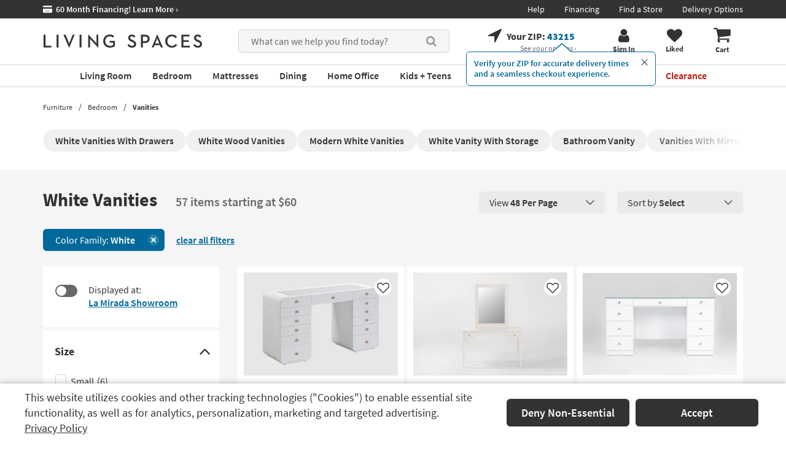

--- FILE ---
content_type: text/css
request_url: https://www.livingspaces.com/css/build/aboveFoldPlp.css?v=u-bl_VneqJ-_qqMfoaiSh0LGzWNTV-juANpwXtIiiGI202512220940
body_size: 10302
content:
.product-list-component{padding-top:3rem;margin-bottom:3rem}.product-list-component .grid-container{display:flex;flex-wrap:wrap;justify-content:space-between;justify-content:flex-start;margin:0 -0.25rem}.bloomreachblock .product-list-component .grid-container{padding:0 16px}.product-list-component .grid-container .product-item{position:relative;padding:2rem;margin:0.25rem;width:calc(33.33% - 0.5rem);background:#fff;border-radius:2px;transition:box-shadow 0.3s;display:flex;flex-direction:column}@media screen and (min-width: 1440px){.product-list-component .grid-container .product-item{padding:2rem}}@media screen and (max-width: 1439px){.product-list-component .grid-container .product-item{padding:1rem}}.product-list-component .grid-container .product-item a{position:relative}.product-list-component .grid-container .product-item a img.flip-img{position:absolute;top:0;right:0;left:0;bottom:0;object-fit:contain;opacity:0;transition:opacity 0.3s}.product-list-component .grid-container .product-item a:hover img.flip-img{opacity:1}.product-list-component .grid-container .product-item-container{display:flex;flex-direction:column}.product-list-component .grid-container .product-item-container.rating-custom-opt{flex-direction:initial;justify-content:space-between;padding-bottom:1.5rem}.product-list-component .grid-container .product-item-container.rating-custom-opt:after{display:none !important}.product-list-component__wrapper .product-list-component .grid-container .product-item-container.bottom-space{padding:0 !important}.product-list-component__wrapper .product-list-component .grid-container .product-item-container:not(.rating-custom-opt){padding:0 !important}.product-list-component .grid-container .product-item-container:has(.promotions)+.rating-custom-opt{margin-top:2rem}.product-list-component .grid-container .product-item .like-button{position:absolute;text-align:center}@media screen and (min-width: 1440px){.product-list-component .grid-container .product-item .like-button{top:3rem;right:3rem;width:3.5rem !important;height:3.5rem !important}}@media screen and (max-width: 1439px){.product-list-component .grid-container .product-item .like-button{top:2rem;right:2rem;width:2.8rem !important;height:2.8rem !important}}.product-list-component .grid-container .product-item .like,.product-list-component .grid-container .product-item .liked{font-weight:700;font-size:2.6rem;background:white;border-radius:50%;width:100%;height:100%;display:flex;align-items:center;justify-content:center;transition:0.3s}.product-list-component .grid-container .product-item .like svg,.product-list-component .grid-container .product-item .liked svg{margin-top:0.2rem}@media screen and (min-width: 1440px){.product-list-component .grid-container .product-item .like svg,.product-list-component .grid-container .product-item .liked svg{width:2.3rem;height:2.1rem}}@media screen and (max-width: 1439px){.product-list-component .grid-container .product-item .like svg,.product-list-component .grid-container .product-item .liked svg{width:2rem;height:1.8rem}}.product-list-component .grid-container .product-item .like:hover,.product-list-component .grid-container .product-item .like:focus,.product-list-component .grid-container .product-item .liked:hover,.product-list-component .grid-container .product-item .liked:focus{box-shadow:0px 3px 15px rgba(0,0,0,0.15)}.product-list-component .grid-container .product-item .like svg{fill:#333}.product-list-component .grid-container .product-item .like:hover svg,.product-list-component .grid-container .product-item .like:focus svg{fill:#9A3100}.product-list-component .grid-container .product-item .ratings{margin-top:1.1rem;display:grid;grid-template-columns:repeat(6, max-content);align-items:flex-end}.product-list-component .grid-container .product-item .ratings svg{fill:#333;margin:0 -0.1rem;width:2.3rem;height:2.3rem}@media screen and (max-width: 1439px){.product-list-component .grid-container .product-item .ratings svg{width:1.8rem}}.product-list-component .grid-container .product-item a:hover,.product-list-component .grid-container .product-item a:focus{text-decoration:none}.product-list-component .grid-container .product-item:hover{box-shadow:0px 3px 15px rgba(0,0,0,0.15)}.product-list-component .grid-container .product-item .custom-options a{display:flex;gap:.5rem;flex-wrap:wrap}@media screen and (min-width: 1440px){.product-list-component .grid-container .product-item .custom-options a{gap:.5rem}}@media screen and (max-width: 1439px){.product-list-component .grid-container .product-item .custom-options a{gap:.35rem}}.product-list-component .grid-container .product-item .custom-options.customization a{align-items:center}.product-list-component .grid-container .product-item .custom-options.customization svg{width:2.4rem;height:1.7rem}.product-list-component .grid-container .product-item .custom-options span{font-size:1.2rem;color:#333}@media screen and (min-width: 1440px){.product-list-component .grid-container .product-item .custom-options span{line-height:2.4rem}}@media screen and (max-width: 1439px){.product-list-component .grid-container .product-item .custom-options span{line-height:2rem}}.product-list-component .grid-container .product-item .custom-options .item{margin:0;width:2.4rem;height:2.4rem;overflow:hidden;position:relative;border-radius:2px;overflow:hidden}@media screen and (min-width: 1440px){.product-list-component .grid-container .product-item .custom-options .item{width:2.4rem;height:2.4rem}}@media screen and (max-width: 1439px){.product-list-component .grid-container .product-item .custom-options .item{width:1.8rem;height:1.8rem}}.product-list-component .grid-container .product-item .custom-options .item__wrapper{display:flex}@media screen and (min-width: 1440px){.product-list-component .grid-container .product-item .custom-options .item__wrapper{gap:1rem}}@media screen and (max-width: 1439px){.product-list-component .grid-container .product-item .custom-options .item__wrapper{gap:.35rem}}.product-list-component .grid-container .product-item .custom-options .item img{position:absolute;top:0;bottom:0;left:0;right:0;margin:auto;max-width:100%;padding-bottom:0;width:100%;height:100%;object-fit:cover}@media screen and (min-width: 1440px){.product-list-component .grid-container .product-item .custom-options .item img{max-height:2.4rem}}@media screen and (max-width: 1439px){.product-list-component .grid-container .product-item .custom-options .item img{max-height:2rem}}.product-list-component .grid-container .product-item .custom-options.swatch-options img{transform:rotate(0deg)}.bloomreachblock .product-list-component .grid-container .product-item{width:25%;border-radius:0;margin:0;outline:1px solid #ccc}.product-list-component .grid-container .product-item-image{position:relative}.product-list-component .grid-container .product-item--sectional-builder{display:flex;align-self:start;font-weight:400}@media screen and (min-width: 1440px){.product-list-component .grid-container .product-item--sectional-builder{font-size:1.2rem}}@media screen and (max-width: 1439px){.product-list-component .grid-container .product-item--sectional-builder{font-size:1rem;margin-top:.3rem}}.product-list-component .grid-container .product-item--sectional-builder a{display:flex;align-items:center;white-space:nowrap}@media screen and (min-width: 1440px){.product-list-component .grid-container .product-item--sectional-builder a{gap:.7rem}}@media screen and (max-width: 1439px){.product-list-component .grid-container .product-item--sectional-builder a{gap:.4rem}}@media screen and (min-width: 1440px){.product-list-component .grid-container .product-item--sectional-builder a svg{width:2.9rem;height:1.6rem}}@media screen and (max-width: 1439px){.product-list-component .grid-container .product-item--sectional-builder a svg{width:2.2rem;height:1.2rem}}.product-list-component .grid-container .product-item--sectional-builder a:hover span,.product-list-component .grid-container .product-item--sectional-builder a:focus span{text-decoration:none !important}.product-list-component .grid-container .product-item .promotions{display:grid;grid-template-columns:1.3rem auto;gap:.5rem;align-items:center;font-size:1.4rem}.product-list-component .grid-container .product-item .promotions svg{fill:#00699a;width:1.3rem;height:1rem}.product-list-component .grid-container .product-item .promotions+.promotions{margin-top:.4rem}.product-list-component .grid-container .product-item .free-shipping-message{font-size:1.4rem;font-weight:700;color:#333;margin-bottom:0}.product-list-component .grid-container .product-item .free-shipping-message:last-child{margin-bottom:10px}.product-list-component .grid-container .product-item .as-soon-as-message{font-size:1.4rem;color:#00699a}.product-list-component .grid-container .product-item .as-soon-as-message__highlight{font-weight:600}.product-list-component .grid-container .quicklook-btn{margin-top:auto;height:3rem;display:flex;align-items:center;justify-content:center;font-weight:600;background-color:#f0f0f0;border-radius:6px;font-size:1.4rem;transition:background-color 0.3s}.product-list-component .grid-container .quicklook-btn:hover,.product-list-component .grid-container .quicklook-btn:focus{background-color:#e5e5e5}.product-list-component .name{display:block;margin-bottom:0;line-height:1.4;font-weight:400}@media screen and (min-width: 1440px){.product-list-component .name{margin-top:1.2rem;font-size:1.8rem}}@media screen and (max-width: 1439px){.product-list-component .name{margin-top:0.8rem;font-size:1.6rem}}.product-list-component .product-left-section{color:#333}@media screen and (min-width: 1440px){.product-list-component .product-left-section{font-size:2rem}}@media screen and (max-width: 1439px){.product-list-component .product-left-section{font-size:2rem}}.product-list-component .product-left-section a{display:block}.product-list-component .product-left-section a:hover,.product-list-component .product-left-section a:focus{text-decoration:none}.product-list-component .product-left-section .was-price{font-weight:600;font-size:1.4rem;color:#333}.product-list-component .product-right-section{flex-basis:11%;text-align:center;padding-top:1.5rem}.product-list-component .product-right-section a{display:block;text-align:center;min-width:3.3rem;font-size:1.6rem}.product-list-component .product-right-section a:hover,.product-list-component .product-right-section a:focus{text-decoration:none}.product-list-component .product-right-section a .fa{font-size:2.2rem !important;font-weight:400}.product-list-component .product-right-section a span{display:block;font-weight:600}.product-list-component .product-right-section a span:hover,.product-list-component .product-right-section a span:focus{text-decoration:none}.product-list-component .price{font-weight:700;display:inline-block;margin:1rem 0}.product-list-component .clearance{color:#b9170f}.product-list-component .clearance .clearance-text{font-weight:normal}.product-list-component .closeout{color:#686868}.product-list-component .closeout .closeout-text{font-weight:normal}.product-list-component .price-comment{font-size:1.6rem;margin-left:0.7rem}.product-list-component .liked svg{fill:#9A3100}.product-list-component .number{margin-left:0.5rem;font-weight:400}@media screen and (min-width: 1440px){.product-list-component .number{font-size:1.4rem}}@media screen and (max-width: 1439px){.product-list-component .number{font-size:1.2rem}}.product-list-component .font-bold{font-weight:bold}.product-list-component .product-item>a{display:block}.product-list-component .flags-tag{display:flex;flex-wrap:wrap;gap:.5rem;list-style-type:none;max-height:1.8rem;overflow:hidden;margin:1rem 0 0 0;padding:0;width:100%}.product-list-component .flags-tag:hover{cursor:text}.product-list-component .flags-tag li{display:inline-block;white-space:nowrap;padding:.3rem 1rem;font-size:1.2rem;font-weight:600;line-height:1;background:#f0f0f0;border-radius:2px}.pagination-container{display:flex;justify-content:center;margin-top:2.6rem;margin-bottom:1.4rem;line-height:3rem}.pagination-container .pagination-arrow{min-width:3.6rem;font-size:2.2rem;height:3.6rem;margin:0 0.2rem;display:flex;align-items:center;justify-content:center;border-radius:6px}.pagination-container .pagination-arrow span:not(.sr-only){align-self:stretch;display:flex;align-items:center;justify-content:center;width:100%;height:100%}.pagination-container .pagination-arrow .plp-action-link{font-size:2.2rem;font-weight:600;display:flex;align-items:center;justify-content:center;line-height:0.9;padding:0 0.2rem;width:100%;height:100%}.pagination-container .pagination-arrow .plp-action-link:hover,.pagination-container .pagination-arrow .plp-action-link:focus{text-decoration:none}.pagination-container .pagination-arrow:hover{background:#eaeaea}.pagination-container .pagination-arrow-active:not(.controls){border:0.2rem solid #333;background-color:transparent}.pagination-container .pagination-arrow-active:not(.controls):hover{background-color:transparent}.pagination-container .pagination-arrow.controls{font-size:3rem;margin:0 2.2rem}.pagination-container .pagination-arrow.controls .plp-action-link{font-size:3rem}.pagination-container .pagination-arrow-disabled{background:transparent;cursor:not-allowed}.pagination-container .pagination-arrow-disabled:hover{background:transparent}.pagination-container .pagination-arrow-disabled span{color:#686868}.pagination-container .pagination-text{line-height:3.6rem;font-size:2.2rem;text-align:center;width:4rem}.badge{position:absolute;background:#B9170F;color:#fff;font-weight:700;border-radius:2px;display:flex;align-items:center;justify-content:center;padding:0;min-height:1.8rem;z-index:1}@media screen and (min-width: 1440px){.badge{top:1rem;left:1rem;padding:.7rem 1.2rem;font-size:1.6rem;line-height:1}}@media screen and (max-width: 1439px){.badge{top:1rem;left:1rem;padding:.5rem .8rem;font-size:1.4rem;line-height:1}}@media screen and (max-width: 991px){.badge{top:1rem;left:1rem;padding:.4rem 1.2rem;font-size:1.2rem;line-height:.93}}.badge.secondary{background:#686868}.badge.best-seller{background:#9A3100}.badge.new{background:#fff;color:#333}.ProductListingPageProxy{position:relative}.ProductListingPageProxy .breadcrumb-outer--open-box{background:#fff}.ProductListingPageProxy .breadcrumb-outer--open-box+.top-product-listing{margin-top:0}.not-available-in-area{text-align:center;padding:11.7rem 0}.not-available-in-area .title{font-size:3.4rem;font-weight:700;margin:0;padding:0}.not-available-in-area p{font-size:1.8rem;font-weight:600;padding-top:2.1rem}.top-product-listing{background:#fff}.top-product-listing .after-breadcrumbs:before{content:"";width:100%;height:100%;background-color:#fff;position:absolute;top:0;left:0;z-index:-1}.product-list-component__wrapper{background-color:#f5f5f5}.product-list-component__wrapper:before{content:"";width:100%;height:40rem;background-color:#f5f5f5;position:absolute;top:0;left:0;z-index:-2}.product-list-component__wrapper.liked-items-container .title svg{fill:#9A3100;margin-right:0.5rem;position:relative;top:0.4rem}.product-list-component__wrapper.liked-items-container .title__wrapper{display:flex;align-items:baseline}.product-list-component__wrapper.liked-items-container .title__wrapper .share_wrapper{float:none}.product-list-component__wrapper.liked-items-container .title__wrapper .share_btn{margin-left:3rem;padding:0;background:transparent;border:0;color:#686868;display:flex;align-items:flex-end}.product-list-component__wrapper.liked-items-container .title__wrapper .share_btn svg{margin-right:1.8rem;width:1.9rem;height:2.5rem}.product-list-component__wrapper.liked-items-container .title__wrapper .share_btn>span{text-decoration:underline;line-height:1;font-weight:400}@media (min-width: 1680px){.product-list-component__wrapper.liked-items-container .title__wrapper .share_btn>span{font-size:1.6rem}}@media (max-width: 1679px){.product-list-component__wrapper.liked-items-container .title__wrapper .share_btn>span{font-size:1.5rem}}.product-list-component__wrapper.liked-items-container .title__wrapper .share_btn:hover>span{text-decoration:none}.product-list-component__wrapper.liked-items-container .title__wrapper #shareModal{text-align:center;font-size:1.8rem}.product-list-component__wrapper.liked-items-container .title__wrapper #shareModal a{font-size:1.8rem}.product-list-component__wrapper.liked-items-container .title__wrapper #shareModal a .fa{vertical-align:initial}.product-list-component__wrapper.liked-items-container .title__wrapper #shareModal .modal-dialog{width:50rem}.product-list-component__wrapper.liked-items-container .title__wrapper #shareModal .shareModal-title{margin:2rem 0}.product-list-component__wrapper.liked-items-container .title__wrapper #shareModal .shareModal-box{border-top:0.1rem solid #d5d5d5;padding:1.5rem 0;display:block}.product-list-component__wrapper.liked-items-container .title__wrapper #shareModal .shareModal-box:hover{cursor:pointer}.product-list-component__wrapper.liked-items-container .title__wrapper #shareModal .shareModal-box:last-child{border-bottom:0.1rem solid #d5d5d5}.product-list-component__wrapper.liked-items-container .title__wrapper #shareModal #shareURL{width:100%;border:1px solid #fff;background-color:#f0f0f0;height:3.5rem;margin-top:0.5rem;margin-bottom:1.5rem;text-align:center;line-height:1}.product-list-component__wrapper.liked-items-container .title__wrapper #shareModal #shareCopy{padding:1.5rem 0 0 0}.product-list-component__wrapper.liked-items-container .title__wrapper #shareModal .copied{color:#00699a;display:inline-block !important}.product-list-component__wrapper.liked-items-container .title__wrapper #shareModal .copied_input{background-color:#e5f0f4 !important}.product-list-component__wrapper.liked-items-container .title__wrapper #shareModal #emailProductSection{width:100%;height:30rem;border:0.1rem solid #ccc;display:none;padding:1rem}.product-list-component__wrapper.liked-items-container .title__wrapper #shareModal #sharePrint,.product-list-component__wrapper.liked-items-container .title__wrapper #shareModal #pinterest{display:none}.product-list-component__inner{display:flex;align-items:flex-start;justify-content:flex-start;flex-wrap:wrap}.product-list-component__top{display:flex;align-items:flex-start;justify-content:space-between;margin:0 0 3rem 0}.product-list-component .title{font-size:3rem;font-weight:700;margin:0 2.7rem 0 0;display:inline;line-height:1.25}.bloomreachblock .product-list-component .title{margin-bottom:1.4rem;font-weight:400}.product-list-component .title__wrapper{flex:1;padding-right:2rem}.product-list-component .title.no-results{display:inline-block;padding-top:5rem}.product-list-component .description{font-size:2rem;color:#686868;font-weight:600;white-space:nowrap}.product-list-component .page-sort-component{display:flex;align-items:center;padding-top:0.5rem}.product-list-component .page-sort-component:not(.page-sort-component--bottom){width:45rem;justify-content:space-between}.product-list-component .page-sort-component--bottom{justify-content:center;margin-top:calc(60px - 0.25rem)}.product-list-component .page-sort-component .btn-group.show-per-page{width:167px}.product-list-component .page-sort-component .btn-group.sort-per-page{flex:1;margin-left:2rem}.product-list-component .page-sort-component .btn{font-size:1.6rem;min-width:100%;padding-left:1.7rem;padding-right:1.7rem;display:flex;justify-content:space-between;align-items:center;font-weight:400;background:#eaeaea;border-radius:6px;border:0;min-height:3.6rem;gap:1rem}.product-list-component .page-sort-component .btn svg{width:1.4rem;height:1.4rem}.product-list-component .page-sort-component .btn strong{margin:0;font-size:1.6rem;font-weight:600}.product-list-component .page-sort-component .btn .fa{font-size:2.4rem}.product-list-component .page-sort-component .btn:focus{background:#eaeaea}.product-list-component .page-sort-component .btn:focus strong{text-decoration:underline}.product-list-component .page-sort-component .btn:focus .fa{color:#333}.product-list-component .page-sort-component .btn:hover{background:#dfdfdf}.product-list-component .page-sort-component .btn:hover strong{text-decoration:underline}.product-list-component .page-sort-component .btn:hover .fa{color:#333}.product-list-component .page-sort-component .dropdown-menu{z-index:4;top:110%;background-color:#f5f5f5;border-color:#dfdfdf;border-radius:6px;box-shadow:0 3px 15px rgba(0,0,0,0.15);padding:0.75rem 1rem}.product-list-component .page-sort-component .dropdown-menu li{padding:0.25rem 0}.product-list-component .page-sort-component .dropdown-menu li button,.product-list-component .page-sort-component .dropdown-menu li a{border:none;border-radius:6px;color:#333;padding:0.4rem 0.9rem;display:flex;align-items:center;justify-content:space-between;font-size:1.6rem;white-space:normal;width:100%}.product-list-component .page-sort-component .dropdown-menu li button:hover,.product-list-component .page-sort-component .dropdown-menu li button:focus,.product-list-component .page-sort-component .dropdown-menu li a:hover,.product-list-component .page-sort-component .dropdown-menu li a:focus{background-color:#eaeaea;color:#333;font-weight:400}.product-list-component .page-sort-component .dropdown-menu li button.selected,.product-list-component .page-sort-component .dropdown-menu li a.selected{background-color:rgba(0,105,154,0.1);font-weight:600 !important;color:#00699a}.product-list-component .page-sort-component .dropdown-menu li button.selected:hover,.product-list-component .page-sort-component .dropdown-menu li button.selected:focus,.product-list-component .page-sort-component .dropdown-menu li a.selected:hover,.product-list-component .page-sort-component .dropdown-menu li a.selected:focus{background-color:rgba(0,105,154,0.1);font-weight:600 !important;color:#00699a}.product-list-component .page-sort-component .dropdown-menu li button.selected:after,.product-list-component .page-sort-component .dropdown-menu li a.selected:after{color:#00699a;font-size:1.2rem;font-family:"FontAwesome";content:"\f00c";margin-left:0.5rem;margin-right:0;font-weight:400}.product-list-component .items-per-row{list-style-type:none;margin:0.6rem 0 0}.product-list-component .items-per-row li{display:inline-block;border-right:1px solid #686868;padding:0 0.8rem}.product-list-component .items-per-row li:last-child{border-right:none;padding-right:0}.product-list-component .items-per-row a img{opacity:0.28}.product-list-component .items-per-row a:hover img{opacity:1;cursor:pointer}.product-list-component .items-per-row a.active img{opacity:1}.product-list-component .filter-group-offset{display:flex;flex-wrap:wrap;align-items:stretch}.product-list-component .filter-option{display:inline-block;margin-right:2.6rem;width:23rem}.product-list-component .filter-offset{margin-top:3.4rem;margin-bottom:2.5rem}.product-list-component .filter-offset .btn-group{width:calc(20% - 2.8rem);margin:0.9rem 3.2rem 0.7rem 0}@media all and (max-width: 991px){.product-list-component .filter-offset .btn-group{width:calc(20% - 3rem)}}.product-list-component .filter-offset .btn-group:nth-child(5n){margin-right:0}.product-list-component .filter-offset .btn-group button{white-space:nowrap;overflow:hidden;text-overflow:ellipsis;padding-right:2.3rem}.product-list-component .filter-offset .btn-group.open .dropdown-backdrop{z-index:0 !important}.product-list-component .filter-offset .btn-default{text-align:left;width:100%;min-width:0}.product-list-component .filter-offset .btn-default .fa{position:absolute;right:1rem;top:1rem}.product-list-component .filter-offset .dropdown-menu{min-width:0}.product-list-component .btn-group.open .dropdown-backdrop{z-index:0 !important}.product-list-component .grid-container__wrapper{flex:1}.product-list-component .grid-container__wrapper:not(.is-loading) .grid-container__loader{display:none}.product-list-component .grid-container__wrapper.is-loading .grid-container__loader{display:block;width:100%;height:100%;position:fixed;left:0;top:0;z-index:9999;background:rgba(255,255,255,0.5);display:flex;align-items:center;justify-content:center;font-size:8rem}.product-list-component .dropdown-menu{width:100%;min-width:0;z-index:5}.product-list-component .items-page-bottom.btn-group>.btn{float:none}.product-list-component .items-page-bottom .dropdown-menu{width:20rem;right:0;left:0;margin:auto;top:110%}.product-list-component .items-page-bottom .dropdown-menu .plp-items-per-page-option{padding-left:0;padding-right:0}.free-shipping-message{font-size:1.4rem;font-weight:700;color:#686868;margin-bottom:0}.free-shipping-message:last-child{margin-bottom:10px}.as-soon-as-message{font-size:1.4rem;color:#00699a;margin-bottom:1.6rem}.as-soon-as-message__highlight{font-weight:600}.tab-user .product-list-component .filter-offset .btn-group button:focus{box-shadow:0 0 10px #00699a}.after-breadcrumbs .relatedcategoriesblock:first-child .block-related{margin:3rem 0 0 0}.sort-per-page button{font-weight:400 !important}.split-container{display:flex;flex-wrap:nowrap;padding:1rem 0;align-items:stretch}@media (min-width: 1680px){.split-container{gap:2.6rem}}@media (max-width: 1679px) and (min-width: 1440px){.split-container{gap:2.6rem}}@media (max-width: 1439px) and (min-width: 1200px){.split-container{gap:2rem}}@media (max-width: 1199px) and (min-width: 992px){.split-container{gap:1.8rem}}@media (max-width: 991px) and (min-width: 768px){.split-container{gap:1.6rem}}@media (max-width: 767px){.split-container{gap:1.6rem}}.OpenBoxProductListingPage_DynamicProxy:has(+#cart-history-vue-container),.OpenBoxProductListingPage_DynamicProxy:has(+#recently-viewed-vue-container){margin-bottom:5rem}.applied-filter-wrapper{margin-top:-.5rem;margin-bottom:1.2rem;display:flex;flex-wrap:wrap;align-items:center}.applied-filter-wrapper .filter-group-title{color:#333;font-size:1.8rem;font-weight:600;margin:0 2rem 1.8rem 0}.applied-filter-wrapper .applied-filter{background-color:#00699a;border-radius:6px;width:auto;padding:0 4.8rem 0 2rem;margin:0 1rem 1rem 0;position:relative;font-size:1.6rem;text-align:center;display:flex;align-items:center;height:3.6rem;white-space:nowrap}.applied-filter-wrapper .applied-filter:hover,.applied-filter-wrapper .applied-filter:focus{background-color:#005780}.applied-filter-wrapper .applied-filter-text{color:#fff}.applied-filter-wrapper .applied-filter-text strong{font-weight:600}.applied-filter-wrapper .applied-filter-close{position:absolute;right:.9rem;padding:0;left:auto;bottom:auto;top:50%;width:1.8rem;height:1.8rem;transform:translateY(-50%)}.applied-filter-wrapper .applied-filter-close a,.applied-filter-wrapper .applied-filter-close button{width:1.8rem;height:1.8rem;display:flex;background:rgba(255,255,255,0.15);font-size:3rem;border-radius:50%;justify-content:center;align-items:center}.applied-filter-wrapper .applied-filter-close a span,.applied-filter-wrapper .applied-filter-close button span{position:relative;width:1rem;height:1rem;display:block}.applied-filter-wrapper .applied-filter-close a span:before,.applied-filter-wrapper .applied-filter-close button span:before{width:2px;height:1rem;position:absolute;background:#fff;content:"";left:0;right:0;top:0;bottom:0;margin:auto;transform:rotate(45deg)}.applied-filter-wrapper .applied-filter-close a span:after,.applied-filter-wrapper .applied-filter-close button span:after{width:1rem;height:2px;position:absolute;background:#fff;content:"";left:0;right:0;top:0;bottom:0;margin:auto;transform:rotate(45deg)}.applied-filter-wrapper .applied-filter-close a:hover,.applied-filter-wrapper .applied-filter-close a:focus,.applied-filter-wrapper .applied-filter-close button:hover,.applied-filter-wrapper .applied-filter-close button:focus{text-decoration:none !important;background:#fff}.applied-filter-wrapper .applied-filter-close a:hover span:before,.applied-filter-wrapper .applied-filter-close a:hover span:after,.applied-filter-wrapper .applied-filter-close a:focus span:before,.applied-filter-wrapper .applied-filter-close a:focus span:after,.applied-filter-wrapper .applied-filter-close button:hover span:before,.applied-filter-wrapper .applied-filter-close button:hover span:after,.applied-filter-wrapper .applied-filter-close button:focus span:before,.applied-filter-wrapper .applied-filter-close button:focus span:after{background:#00699a}.applied-filter-wrapper .clear-all{line-height:1;margin-bottom:1rem;margin-left:.9rem}.applied-filter-wrapper .clear-all a,.applied-filter-wrapper .clear-all button{color:#00699a;font-size:1.6rem;text-decoration:underline;font-weight:600}.applied-filter-wrapper .more,.applied-filter-wrapper .less{color:#fff;cursor:pointer;display:block;background-color:#00699a;border-radius:2px;width:auto;text-align:left;padding:0 1.6rem;margin-right:2rem;margin-bottom:1.8rem}.applied-filter-wrapper .more .applied-filter-text,.applied-filter-wrapper .less .applied-filter-text{width:100%;font-size:1.6rem}.faceted-search-component{margin-right:3rem}@media screen and (min-width: 1680px){.faceted-search-component{width:34.1rem;margin-top:0.25rem}}@media screen and (max-width: 1679px){.faceted-search-component{width:28.7rem;margin-top:0.25rem}}.faceted-search-component__box{background:#fff;transition:.3s}.faceted-search-component__box:not(:nth-child(-n+7)){animation:showEffect .5s;display:none}.show-all .faceted-search-component__box:not(:nth-child(-n+7)){display:block}.faceted-search-component__box+*{margin-top:.5rem}.faceted-search-component__box:hover{box-shadow:0px 3px 15px rgba(0,0,0,0.15)}.faceted-search-component__box.headless{padding:3rem 2rem}.faceted-search-component__box:not(.not-scrollable) .collapse{position:relative}.faceted-search-component__box:not(.not-scrollable) .collapse:before{position:absolute;left:0;bottom:0rem;background:linear-gradient(180deg, rgba(255,255,255,0) 0%, #fff 50%, #fff 100%);height:3rem;content:"";width:100%;z-index:1}.faceted-search-component__box:not(.not-scrollable) .faceted-search-component__body{scrollbar-width:thin;scrollbar-color:#c1c1c1 transparent;overflow:auto;transition:color 0.3s;-webkit-overflow-scrolling:touch;color:#c1c1c1;max-height:26rem;overflow:auto;-webkit-overflow-scrolling:touch}.faceted-search-component__box:not(.not-scrollable) .faceted-search-component__body::-webkit-scrollbar{width:1.6rem}.faceted-search-component__box:not(.not-scrollable) .faceted-search-component__body::-webkit-scrollbar-thumb{background-clip:content-box;border:.4rem solid transparent;border-radius:1rem;box-shadow:inset 0 0 0 1rem}.faceted-search-component__box:not(.not-scrollable) .faceted-search-component__body::-webkit-scrollbar-button{width:0;height:0;display:none}.faceted-search-component__box:not(.not-scrollable) .faceted-search-component__body::-webkit-scrollbar-corner{background-color:transparent}@media (min-width: 1200px){.faceted-search-component__box:not(.not-scrollable) .faceted-search-component__body{mask-image:linear-gradient(to top, transparent, black),linear-gradient(to left, transparent 8px, black 10px);mask-size:100% 20000px;mask-position:left bottom;-webkit-mask-image:linear-gradient(to top, transparent, black),linear-gradient(to left, transparent 10px, black 10px);-webkit-mask-size:100% 20000px;-webkit-mask-position:left bottom;transition:mask-position 0.3s, -webkit-mask-position 0.3s}}.faceted-search-component__box:not(.not-scrollable):hover .faceted-search-component__body{-webkit-mask-position:left top}.faceted-search-component__box.colors .faceted-search-component__body{padding-top:.3rem}.faceted-search-component__box.colors .label-list{margin-right:.8rem}.faceted-search-component__box.colors .label-list label:not(.checkbox-switch):hover input[type="checkbox"]+.label-text:not(.is-bright):after,.faceted-search-component__box.colors .label-list label:not(.checkbox-switch):focus input[type="checkbox"]+.label-text:not(.is-bright):after,.faceted-search-component__box.colors .label-list .plp-action-link:not(.plp-action-link-switch):hover input[type="checkbox"]+.label-text:not(.is-bright):after,.faceted-search-component__box.colors .label-list .plp-action-link:not(.plp-action-link-switch):focus input[type="checkbox"]+.label-text:not(.is-bright):after{width:2.2rem;height:2.2rem;left:.1rem;top:.1rem;border-width:.2rem}.faceted-search-component__box.colors .label-list label:not(.checkbox-switch):hover input[type="checkbox"]+.label-text.is-bright:before,.faceted-search-component__box.colors .label-list label:not(.checkbox-switch):focus input[type="checkbox"]+.label-text.is-bright:before,.faceted-search-component__box.colors .label-list .plp-action-link:not(.plp-action-link-switch):hover input[type="checkbox"]+.label-text.is-bright:before,.faceted-search-component__box.colors .label-list .plp-action-link:not(.plp-action-link-switch):focus input[type="checkbox"]+.label-text.is-bright:before{content:""}.faceted-search-component__box.colors .label-list label:not(.checkbox-switch) input[type="checkbox"]+.label-text,.faceted-search-component__box.colors .label-list .plp-action-link:not(.plp-action-link-switch) input[type="checkbox"]+.label-text{border-radius:50%;width:2.4rem;height:2.4rem;margin-left:-.3rem;margin-top:-.2rem}.faceted-search-component__box.colors .label-list label:not(.checkbox-switch) input[type="checkbox"]+.label-text:after,.faceted-search-component__box.colors .label-list .plp-action-link:not(.plp-action-link-switch) input[type="checkbox"]+.label-text:after{position:absolute;width:2.6rem;height:2.6rem;border:.3rem solid #fff;left:-.1rem;top:-.1rem;border-radius:50%}.faceted-search-component__box.colors .label-list label:not(.checkbox-switch) input[type="checkbox"]+.label-text.is-bright:after,.faceted-search-component__box.colors .label-list .plp-action-link:not(.plp-action-link-switch) input[type="checkbox"]+.label-text.is-bright:after{box-shadow:0 0 0 1px #d5d5d5 inset}.faceted-search-component__box.colors .label-list label:not(.checkbox-switch) input[type="checkbox"]+.label-text.is-bright:before,.faceted-search-component__box.colors .label-list .plp-action-link:not(.plp-action-link-switch) input[type="checkbox"]+.label-text.is-bright:before{width:2.6rem;height:2.6rem;position:absolute;left:-.1rem;top:-.1rem;border:0.1rem solid #00699a;border-radius:50%;display:block;z-index:1}.faceted-search-component__box.colors .label-list label:not(.checkbox-switch) input[type="checkbox"]+.label-text.is-multicolor:before,.faceted-search-component__box.colors .label-list .plp-action-link:not(.plp-action-link-switch) input[type="checkbox"]+.label-text.is-multicolor:before{border-radius:100%;border-right-color:#00699A;border-top-color:#EAE062;border-bottom-color:#238747;border-left-color:#ae2727;border-width:1.2rem;border-style:solid;height:0px;width:0px;-webkit-transform:rotate(45deg);-moz-transform:rotate(45deg);-o-transform:rotate(45deg);-ms-transform:rotate(45deg);transform:rotate(45deg);content:"";display:block}.faceted-search-component__box.colors .label-list label:not(.checkbox-switch) input[type="checkbox"]+.label-text.is-multicolor:after,.faceted-search-component__box.colors .label-list .plp-action-link:not(.plp-action-link-switch) input[type="checkbox"]+.label-text.is-multicolor:after{text-shadow:1px 0 1px #333}.faceted-search-component__box.colors .label-list label:not(.checkbox-switch) input[type="checkbox"]:checked+.label-text:not(.is-bright):after,.faceted-search-component__box.colors .label-list .plp-action-link:not(.plp-action-link-switch) input[type="checkbox"]:checked+.label-text:not(.is-bright):after{width:2.2rem;height:2.2rem;left:.1rem;top:.1rem;border-width:.2rem}.faceted-search-component__box.colors .label-list label:not(.checkbox-switch) input[type="checkbox"]:checked+.label-text.is-bright:after,.faceted-search-component__box.colors .label-list .plp-action-link:not(.plp-action-link-switch) input[type="checkbox"]:checked+.label-text.is-bright:after{color:#00699a}.faceted-search-component__box.colors .label-list label:not(.checkbox-switch) input[type="checkbox"]:checked+.label-text.is-bright:before,.faceted-search-component__box.colors .label-list .plp-action-link:not(.plp-action-link-switch) input[type="checkbox"]:checked+.label-text.is-bright:before{content:""}.faceted-search-component__box:not(.colors) .label-list{margin-right:.8rem}.faceted-search-component__box:not(.colors) .label-list label:not(.checkbox-switch):hover input[type="checkbox"]+.label-text,.faceted-search-component__box:not(.colors) .label-list label:not(.checkbox-switch):focus input[type="checkbox"]+.label-text,.faceted-search-component__box:not(.colors) .label-list .plp-action-link:not(.plp-action-link-switch):hover input[type="checkbox"]+.label-text,.faceted-search-component__box:not(.colors) .label-list .plp-action-link:not(.plp-action-link-switch):focus input[type="checkbox"]+.label-text{border-color:rgba(0,105,154,0.25);background:rgba(0,105,154,0.1)}.faceted-search-component__box:not(.colors) .label-list label:not(.checkbox-switch) input[type="checkbox"]+.label-text,.faceted-search-component__box:not(.colors) .label-list .plp-action-link:not(.plp-action-link-switch) input[type="checkbox"]+.label-text{position:relative;border:0.1rem solid #d5d5d5;border-radius:.2rem;width:1.8rem;height:1.8rem;min-width:1.8rem;min-height:1.8rem}.faceted-search-component__box:not(.colors) .label-list label:not(.checkbox-switch) input[type="checkbox"]:checked+.label-text,.faceted-search-component__box:not(.colors) .label-list .plp-action-link:not(.plp-action-link-switch) input[type="checkbox"]:checked+.label-text{background:#00699a;border-color:#00699a}.faceted-search-component__head{font-size:1.8rem;min-height:7rem;display:flex;align-items:center;padding:1rem 3.4rem 1rem 1.9rem;transition:.3s;position:relative}.faceted-search-component__head[aria-expanded="false"]{color:#686868}.faceted-search-component__head[aria-expanded="false"]:after{transform:translateY(-50%) rotate(180deg);background-image:url("data:image/svg+xml,%3Csvg width='17' height='11' viewBox='0 0 17 11' fill='none' xmlns='http://www.w3.org/2000/svg'%3E%3Cpath d='M16.8292 8.7221C16.9408 8.83371 16.9967 8.96205 16.9967 9.10714C16.9967 9.25223 16.9408 9.38058 16.8292 9.49219L15.9922 10.3292C15.8806 10.4408 15.7522 10.4967 15.6071 10.4967C15.4621 10.4967 15.3337 10.4408 15.2221 10.3292L8.64286 3.75L2.06362 10.3292C1.95201 10.4408 1.82366 10.4967 1.67857 10.4967C1.53348 10.4967 1.40513 10.4408 1.29353 10.3292L0.456473 9.49219C0.344866 9.38058 0.289063 9.25223 0.289063 9.10714C0.289063 8.96205 0.344866 8.83371 0.456473 8.7221L8.25781 0.920759C8.36942 0.809151 8.49777 0.753348 8.64286 0.753348C8.78795 0.753348 8.9163 0.809151 9.0279 0.920759L16.8292 8.7221Z' fill='%23979797'/%3E%3C/svg%3E%0A")}.faceted-search-component__head[aria-expanded="true"]{color:#333;font-weight:700}.faceted-search-component__head[aria-expanded="true"]:after{background-image:url("data:image/svg+xml,%3Csvg width='17' height='11' viewBox='0 0 17 11' fill='none' xmlns='http://www.w3.org/2000/svg'%3E%3Cpath d='M16.8292 8.7221C16.9408 8.83371 16.9967 8.96205 16.9967 9.10714C16.9967 9.25223 16.9408 9.38058 16.8292 9.49219L15.9922 10.3292C15.8806 10.4408 15.7522 10.4967 15.6071 10.4967C15.4621 10.4967 15.3337 10.4408 15.2221 10.3292L8.64286 3.75L2.06362 10.3292C1.95201 10.4408 1.82366 10.4967 1.67857 10.4967C1.53348 10.4967 1.40513 10.4408 1.29353 10.3292L0.456473 9.49219C0.344866 9.38058 0.289063 9.25223 0.289063 9.10714C0.289063 8.96205 0.344866 8.83371 0.456473 8.7221L8.25781 0.920759C8.36942 0.809151 8.49777 0.753348 8.64286 0.753348C8.78795 0.753348 8.9163 0.809151 9.0279 0.920759L16.8292 8.7221Z' fill='%23333333'/%3E%3C/svg%3E%0A")}.faceted-search-component__head:after{position:absolute;right:1.4rem;top:50%;transform:translateY(-50%);width:2rem;height:3.5rem;display:flex;align-items:center;justify-content:center;display:block;background-size:100%;background-position:center center;background-repeat:no-repeat;content:"";background-size:85%;transition:.3s;background-image:url("data:image/svg+xml,%3Csvg width='17' height='11' viewBox='0 0 17 11' fill='none' xmlns='http://www.w3.org/2000/svg'%3E%3Cpath d='M16.8292 8.7221C16.9408 8.83371 16.9967 8.96205 16.9967 9.10714C16.9967 9.25223 16.9408 9.38058 16.8292 9.49219L15.9922 10.3292C15.8806 10.4408 15.7522 10.4967 15.6071 10.4967C15.4621 10.4967 15.3337 10.4408 15.2221 10.3292L8.64286 3.75L2.06362 10.3292C1.95201 10.4408 1.82366 10.4967 1.67857 10.4967C1.53348 10.4967 1.40513 10.4408 1.29353 10.3292L0.456473 9.49219C0.344866 9.38058 0.289063 9.25223 0.289063 9.10714C0.289063 8.96205 0.344866 8.83371 0.456473 8.7221L8.25781 0.920759C8.36942 0.809151 8.49777 0.753348 8.64286 0.753348C8.78795 0.753348 8.9163 0.809151 9.0279 0.920759L16.8292 8.7221Z' fill='%23979797'/%3E%3C/svg%3E%0A")}.faceted-search-component__head:hover,.faceted-search-component__head:focus{text-decoration:none}.faceted-search-component__head.has-shadow{box-shadow:0px 5px 10px rgba(0,0,0,0.05)}.faceted-search-component__body{padding-right:.5rem;padding-left:.5rem;padding-bottom:1.7rem;margin:0 1.5rem;position:relative}.faceted-search-component__body .label-list{display:block !important}.faceted-search-component__body .inner-holder .error input{border:1px solid #b9170f !important}.faceted-search-component__body .inner-holder .validation-error{color:#b9170f;font-size:1.4rem;margin-top:.5rem;display:block}.faceted-search-component__body .inner-holder .range-wrapper{display:flex;flex-wrap:wrap;justify-content:space-between;align-items:center}.faceted-search-component__body .inner-holder .range-wrapper__inner{flex-basis:100%;display:flex}.faceted-search-component__body .inner-holder .range-wrapper>*{align-self:stretch}.faceted-search-component__body .inner-holder .range-wrapper .clear{font-size:1.6rem;text-decoration:underline;color:#00699a;font-weight:600;margin-left:1.5rem;display:flex;align-items:center}.faceted-search-component__body .inner-holder .range-wrapper .clear:hover,.faceted-search-component__body .inner-holder .range-wrapper .clear:focus{text-decoration:none}.faceted-search-component__body .inner-holder .range-wrapper__title{flex-basis:100%;display:flex;justify-content:space-between;padding-bottom:1.2rem}.faceted-search-component__body .inner-holder .range-wrapper__title>span{font-size:1.6rem;font-weight:600}.faceted-search-component__body .inner-holder .form-group{margin:0}.faceted-search-component__body .inner-holder .form-group.error{border-color:#b9179f !important}.faceted-search-component__body .inner-holder .form-group .form-control{max-width:7rem;height:3.6rem;padding:0 .8rem;font-size:1.6rem;font-weight:400}@media (max-width: 1199px){.faceted-search-component__body .inner-holder .form-group .form-control{width:6rem;max-width:none}}@media (max-width: 991px){.faceted-search-component__body .inner-holder .form-group .form-control{width:7rem}}.faceted-search-component__body .inner-holder .form-group .form-control+label{transform:translate(0.8rem, -3.2rem)}@media (max-width: 991px){.faceted-search-component__body .inner-holder .form-group .form-control+label{transform:translate(0.8rem, -3.8rem)}}.faceted-search-component__body .inner-holder .form-group .form-control:focus+label{transform:translate(0.6rem, -4.4rem) scale(0.7, 0.7)}@media (max-width: 991px){.faceted-search-component__body .inner-holder .form-group .form-control:focus+label{transform:translate(0.6rem, -4.8rem) scale(0.7, 0.7)}}.faceted-search-component__body .inner-holder .form-group .form-control:focus+label span{color:#333}.faceted-search-component__body .inner-holder .form-group label{margin:0}.faceted-search-component__body .inner-holder .form-group label span{padding:0;font-size:1.6rem;background:#fff;padding:0 .2rem;vertical-align:sub}.faceted-search-component__body .inner-holder .form-group.has-value input[type="text"].material-input+label,.faceted-search-component__body .inner-holder .form-group.has-value input[type="tel"].material-input+label{transform:translate(0.6rem, -4.4rem) scale(0.7, 0.7);color:#333}@media (max-width: 991px){.faceted-search-component__body .inner-holder .form-group.has-value input[type="text"].material-input+label,.faceted-search-component__body .inner-holder .form-group.has-value input[type="tel"].material-input+label{transform:translate(0.6rem, -4.8rem) scale(0.7, 0.7)}}.faceted-search-component__body .inner-holderhas-value input[type="text"].material-input.filled+label,.faceted-search-component__body .inner-holderhas-value input[type="tel"].material-input.filled+label{transform:translate(0.6rem, -4.4rem) scale(0.7, 0.7);color:#333}.faceted-search-component__body .inner-holder .btn{min-width:0;font-size:1.6rem;padding:.4rem 2.5rem .6rem;height:3.6rem}.faceted-search-component__body .inner-holder:not(:first-child) .range-wrapper__title{padding-top:1.2rem}.faceted-search-component__body .divider{display:flex;align-items:center;margin:0;padding:0;border-bottom:none;color:#979797;font-size:1.4rem;font-weight:700}.faceted-search-component__more-less{text-align:center;padding:20px 0}.faceted-search-component__more-less a{color:#00699a;font-size:1.6rem;text-decoration:underline;font-weight:600}.faceted-search-component__more-less a:hover,.faceted-search-component__more-less a:focus{text-decoration:none}.faceted-search-component .plp-action-link-switch{display:inline-block;line-height:2rem}.faceted-search-component .plp-action-link-switch:hover,.faceted-search-component .plp-action-link-switch:focus{text-decoration:none}.faceted-search-component .checkbox-switch-button-group{display:flex;align-items:flex-start;flex-direction:column}.faceted-search-component .checkbox-switch-button-group .button-item{color:#00699a;font-size:1.6rem;text-decoration:underline;font-weight:600;margin:0;padding:0;border:0;line-height:1.2;margin-left:5.4rem;text-align:left}.faceted-search-component .checkbox-switch-button-group .button-item:hover,.faceted-search-component .checkbox-switch-button-group .button-item:focus{text-decoration:none}.faceted-search-component .checkbox-switch{margin:0;align-items:flex-start}.faceted-search-component .checkbox-switch .info{cursor:pointer;font-size:1.6rem;color:#333;font-weight:400;padding-left:1.8rem;line-height:1}.faceted-search-component .checkbox-switch .info .info-highlight{font-weight:600;display:block;font-size:1.6rem;padding-top:.5rem}.faceted-search-component .label-list__checkbox-switch-button-list .checkbox-switch-button-group+.plp-action-link-switch{margin-top:2.5rem}.faceted-search-component .label-list:first-child .plp-action-link input[type="checkbox"]+:before,.faceted-search-component .label-list:first-child .plp-action-link input[type="checkbox"]:checked+.label-text:before{top:.2rem}@media (min-width: 800px) and (max-width: 1024px){.faceted-search-component .label-list:first-child .plp-action-link input[type="checkbox"]+:before,.faceted-search-component .label-list:first-child .plp-action-link input[type="checkbox"]:checked+.label-text:before{top:0}}.faceted-search-component .label-list:last-child{padding-bottom:0}.faceted-search-component .label-list label:not(.checkbox-switch),.faceted-search-component .label-list .plp-action-link:not(.plp-action-link-switch){position:relative;cursor:pointer;color:#333;padding:0;border:none;margin-bottom:1rem;padding-top:2px;font-size:1.6rem;display:flex;font-weight:400}@media (max-width: 991px){.faceted-search-component .label-list label:not(.checkbox-switch),.faceted-search-component .label-list .plp-action-link:not(.plp-action-link-switch){padding-left:2.8rem}}@media (max-width: 768px){.faceted-search-component .label-list label:not(.checkbox-switch),.faceted-search-component .label-list .plp-action-link:not(.plp-action-link-switch){padding-left:2.3rem}}.faceted-search-component .label-list label:not(.checkbox-switch):hover,.faceted-search-component .label-list label:not(.checkbox-switch):focus,.faceted-search-component .label-list .plp-action-link:not(.plp-action-link-switch):hover,.faceted-search-component .label-list .plp-action-link:not(.plp-action-link-switch):focus{text-decoration:none}.faceted-search-component .label-list label:not(.checkbox-switch) input[type="checkbox"],.faceted-search-component .label-list label:not(.checkbox-switch) input[type="radio"],.faceted-search-component .label-list .plp-action-link:not(.plp-action-link-switch) input[type="checkbox"],.faceted-search-component .label-list .plp-action-link:not(.plp-action-link-switch) input[type="radio"]{position:absolute;opacity:0;filter:alpha(opacity=0)}.faceted-search-component .label-list label:not(.checkbox-switch) input[type="checkbox"]+.label-text,.faceted-search-component .label-list .plp-action-link:not(.plp-action-link-switch) input[type="checkbox"]+.label-text{display:inline-block;vertical-align:middle;margin-right:7px;transition:.3s;position:relative}.faceted-search-component .label-list label:not(.checkbox-switch) input[type="checkbox"]+.label-text:after,.faceted-search-component .label-list .plp-action-link:not(.plp-action-link-switch) input[type="checkbox"]+.label-text:after{content:""}.faceted-search-component .label-list label:not(.checkbox-switch) input[type="checkbox"]:checked+.label-text:after,.faceted-search-component .label-list .plp-action-link:not(.plp-action-link-switch) input[type="checkbox"]:checked+.label-text:after{display:flex;align-items:center;justify-content:center;animation:effect 250ms ease-in;display:block;background-size:100%;background-position:center center;background-repeat:no-repeat;content:"";background-image:url("data:image/svg+xml,%3Csvg width='12' height='9' viewBox='0 0 12 9' fill='none' xmlns='http://www.w3.org/2000/svg'%3E%3Cpath d='M11.0022 2.04911C11.1272 2.17411 11.1897 2.32589 11.1897 2.50446C11.1897 2.68304 11.1272 2.83482 11.0022 2.95982L6.15402 7.80804L5.2433 8.71875C5.1183 8.84375 4.96652 8.90625 4.78795 8.90625C4.60938 8.90625 4.45759 8.84375 4.33259 8.71875L3.42188 7.80804L0.997768 5.38393C0.872768 5.25893 0.810268 5.10714 0.810268 4.92857C0.810268 4.75 0.872768 4.59821 0.997768 4.47321L1.90848 3.5625C2.03348 3.4375 2.18527 3.375 2.36384 3.375C2.54241 3.375 2.6942 3.4375 2.8192 3.5625L4.78795 5.53795L9.1808 1.13839C9.3058 1.01339 9.45759 0.950892 9.63616 0.950892C9.81473 0.950892 9.96652 1.01339 10.0915 1.13839L11.0022 2.04911Z' fill='white'/%3E%3C/svg%3E%0A");background-size:75%;width:100%;height:100%;left:0;top:0}.faceted-search-component .label-list label:not(.checkbox-switch) input[type="checkbox"]:checked ~ .info,.faceted-search-component .label-list label:not(.checkbox-switch) input[type="checkbox"]:checked ~ .number,.faceted-search-component .label-list .plp-action-link:not(.plp-action-link-switch) input[type="checkbox"]:checked ~ .info,.faceted-search-component .label-list .plp-action-link:not(.plp-action-link-switch) input[type="checkbox"]:checked ~ .number{font-weight:600}.faceted-search-component .label-list label:not(.checkbox-switch).at-store,.faceted-search-component .label-list .plp-action-link:not(.plp-action-link-switch).at-store{float:left}.faceted-search-component .label-list label:not(.checkbox-switch).at-store input[type="checkbox"]+:before,.faceted-search-component .label-list .plp-action-link:not(.plp-action-link-switch).at-store input[type="checkbox"]+:before{top:1px}@media (max-width: 1024px){.faceted-search-component .label-list label:not(.checkbox-switch).at-store input[type="checkbox"]+:before,.faceted-search-component .label-list .plp-action-link:not(.plp-action-link-switch).at-store input[type="checkbox"]+:before{top:2px}}.faceted-search-component .label-list label:not(.checkbox-switch).at-store input[type="checkbox"]:checked+.label-text:before,.faceted-search-component .label-list .plp-action-link:not(.plp-action-link-switch).at-store input[type="checkbox"]:checked+.label-text:before{top:1px}@media (max-width: 1024px){.faceted-search-component .label-list label:not(.checkbox-switch).at-store input[type="checkbox"]:checked+.label-text:before,.faceted-search-component .label-list .plp-action-link:not(.plp-action-link-switch).at-store input[type="checkbox"]:checked+.label-text:before{top:2px}}@media (max-width: 1024px){.faceted-search-component .label-list label:not(.checkbox-switch) .info,.faceted-search-component .label-list .plp-action-link:not(.plp-action-link-switch) .info{top:1px;position:relative}}.faceted-search-component .label-list label:not(.checkbox-switch) .number,.faceted-search-component .label-list .plp-action-link:not(.plp-action-link-switch) .number{font-size:1.6rem}.faceted-search-component .label-list label:not(.checkbox-switch) .loc-detail,.faceted-search-component .label-list .plp-action-link:not(.plp-action-link-switch) .loc-detail{font-size:1.6rem;color:#333;font-weight:600}@media (max-width: 1024px){.faceted-search-component .label-list label:not(.checkbox-switch) .loc-detail,.faceted-search-component .label-list .plp-action-link:not(.plp-action-link-switch) .loc-detail{top:1px;position:relative}}.faceted-search-component .label-list label:not(.checkbox-switch) .facetes-text,.faceted-search-component .label-list .plp-action-link:not(.plp-action-link-switch) .facetes-text{flex:1}.faceted-search-component .label-list .at-store{margin-right:5px}@media (max-width: 1024px){.faceted-search-component .label-list .at-store{margin-right:2px;vertical-align:top}}.faceted-search-component .label-list .btn-holder{position:relative;top:0px;font-size:1.6rem}.faceted-search-component .label-list .btn-holder span{float:left}.faceted-search-component .label-list .btn-holder .btn-link{text-decoration:underline}.faceted-search-component .label-list .btn-holder .btn-link.my-store{margin:0;padding:0;color:inherit;text-decoration:underline;border:0}.faceted-search-component .label-list .btn-holder .btn-link.my-store span{float:none;display:block}@media (max-width: 1024px){.faceted-search-component .label-list .btn-holder{top:1px}}.faceted-search-component .label-list.m-t-15{margin-top:15px}.faceted-search-component .visually-hidden{color:transparent;height:0;font-size:0;z-index:-1}@keyframes showEffect{0%{transform:scale(0)}100%{transform:scale(1)}}



--- FILE ---
content_type: text/css
request_url: https://www.livingspaces.com/css/build/blockQuickLinks.css?v=d-5zNp4fQnk9mNw1oC9FjjbpaOPrfWUp7I7o54CbAQk202512220940
body_size: 1389
content:
.quicklinksblock .quick-links{margin:0;display:flex;justify-content:flex-start;gap:1rem}.quicklinksblock .quick-links__item{padding:3rem 0 1rem;position:relative;z-index:2}.quicklinksblock .quick-links a{display:flex;flex-wrap:nowrap;white-space:nowrap;font-size:1.6rem;font-weight:600;border-radius:30px;background:#f0f0f0;line-height:125%;padding:.8rem 2rem;color:#333}.quicklinksblock .quick-links a:hover,.quicklinksblock .quick-links a:focus{text-decoration:none;background:#DFDFDF}.quicklinksblock .quick-links__header{font-size:3.4rem;font-weight:700;margin-bottom:.3rem}.mac-os .quicklinksblock .quick-links{touch-action:auto}.mac-os .quicklinksblock .quick-links__item{padding-bottom:1.5rem}.quicklinksblock .scrollable-content__wrapper{height:9.6rem}.quicklinksblock .scrollable-content__wrapper:after{z-index:1;bottom:0}.quicklinksblock .scrollable-content__wrapper:before{z-index:3}.minicategoryboxesblock .quick-links{margin:3rem -1rem;display:flex;justify-content:flex-start}.minicategoryboxesblock .quick-links a{display:inline-block;width:100%;text-align:center;font-size:1.6rem}.minicategoryboxesblock .quick-links a img{max-width:100%;max-height:100%;object-fit:contain}.minicategoryboxesblock .quick-links a:hover{text-decoration:none}.minicategoryboxesblock .quick-links__bubble-icon{display:none}.minicategoryboxesblock .quick-links__item{padding:0 1rem}.minicategoryboxesblock .quick-links__title{font-size:1.4rem;text-align:center;display:block;width:100%;padding:0.5rem 0;color:#333}.minicategoryboxesblock .quick-links--category{flex-wrap:wrap;margin:0;justify-content:flex-start;min-height:1px}.minicategoryboxesblock .quick-links--category a{transition:.2s ease transform}.minicategoryboxesblock .quick-links--category a:hover{color:#333;transform:translateY(-2px)}.minicategoryboxesblock .quick-links--category .quick-links__item{flex-basis:auto;width:50%}.minicategoryboxesblock .quick-links--category .quick-links__item.one-item{flex-basis:auto;width:100%}.minicategoryboxesblock .quick-links--category .quick-links__title{font-size:1.2rem;font-weight:600;text-align:left;padding:0.3rem 0 0.7rem}.minicategoryboxesblock .quick-links--modern{margin-left:0;margin-right:0}@media screen and (min-width: 1680px){.minicategoryboxesblock .quick-links--modern{gap:5.43rem}}@media screen and (max-width: 1679px){.minicategoryboxesblock .quick-links--modern{gap:1.98rem}}.minicategoryboxesblock .quick-links--modern .quick-links__item{padding:0;max-width:15.5rem}@media screen and (max-width: 1439px) and (min-width: 1200px){.minicategoryboxesblock .quick-links--modern .quick-links__item{max-width:12.5rem}}@media screen and (max-width: 1199px){.minicategoryboxesblock .quick-links--modern .quick-links__item{max-width:10rem}}.minicategoryboxesblock .quick-links--modern .quick-links__item a{overflow:hidden;border-radius:6px;display:block;box-shadow:none;transition:.3s;height:100%}.minicategoryboxesblock .quick-links--modern .quick-links__item a img{min-width:15.5rem}@media screen and (max-width: 1439px) and (min-width: 1200px){.minicategoryboxesblock .quick-links--modern .quick-links__item a img{min-width:12.5rem}}@media screen and (max-width: 1199px){.minicategoryboxesblock .quick-links--modern .quick-links__item a img{min-width:10rem}}.minicategoryboxesblock .quick-links--modern .quick-links__item a:hover,.minicategoryboxesblock .quick-links--modern .quick-links__item a:focus{box-shadow:0px 4px 15px rgba(0,0,0,0.15)}.minicategoryboxesblock .quick-links--modern .quick-links__bubble-icon{display:none}.minicategoryboxesblock .quick-links--modern .quick-links__title{background:#fff;font-size:1.6rem;position:relative;font-weight:600;min-height:4.5rem;display:flex;align-items:center;justify-content:center;padding:1rem .5rem;line-height:2rem}@media screen and (max-width: 1199px){.minicategoryboxesblock .quick-links--modern .quick-links__title{font-size:1.4rem;line-height:1.8rem}}.minicategoryboxesblock .quick-links--round{margin-left:0;margin-right:0}@media screen and (min-width: 1680px){.minicategoryboxesblock .quick-links--round{gap:5.14rem}}@media screen and (max-width: 1679px){.minicategoryboxesblock .quick-links--round{gap:1.71rem}}.minicategoryboxesblock .quick-links--round .quick-links__item{padding:0;max-width:15.5rem}@media screen and (max-width: 1439px) and (min-width: 1200px){.minicategoryboxesblock .quick-links--round .quick-links__item{max-width:12.5rem}}@media screen and (max-width: 1199px){.minicategoryboxesblock .quick-links--round .quick-links__item{max-width:10rem}}.minicategoryboxesblock .quick-links--round .quick-links__item a{border-radius:6px;display:block;box-shadow:none;transition:.3s;height:100%}.minicategoryboxesblock .quick-links--round .quick-links__item a img{min-width:15.5rem;min-height:15.5rem;border-radius:50%;object-fit:cover;image-rendering:pixelated;border:.6rem solid transparent}@media screen and (max-width: 1439px) and (min-width: 1200px){.minicategoryboxesblock .quick-links--round .quick-links__item a img{min-width:12.5rem;min-height:12.5rem}}@media screen and (max-width: 1199px){.minicategoryboxesblock .quick-links--round .quick-links__item a img{min-width:10rem;min-height:10rem}}.minicategoryboxesblock .quick-links--round .quick-links__item a:hover .quick-links__title{text-decoration:underline}.minicategoryboxesblock .quick-links--round .quick-links__inner{position:relative}.minicategoryboxesblock .quick-links--round .quick-links__image-wrapper{border-radius:50%;background:#ddd;width:15.5rem;height:15.5rem;display:flex;flex-wrap:wrap;justify-content:center;align-content:center;overflow:hidden}@media screen and (max-width: 1439px) and (min-width: 1200px){.minicategoryboxesblock .quick-links--round .quick-links__image-wrapper{width:12.5rem;height:12.5rem}}@media screen and (max-width: 1199px){.minicategoryboxesblock .quick-links--round .quick-links__image-wrapper{width:10rem;height:10rem}}.minicategoryboxesblock .quick-links--round .quick-links__image-wrapper:after{content:"";width:calc(100% - .8rem);height:calc(100% - .8rem);border:solid 0.4rem #fff;border-radius:50%;position:absolute;top:.4rem;left:.4rem;bottom:.4rem;right:.4rem;margin:auto}.minicategoryboxesblock .quick-links--round .quick-links__bubble-icon{width:5.5rem;height:5.5rem;display:flex;flex-wrap:wrap;justify-content:center;align-content:center;overflow:hidden;border-radius:50%;border:solid .4rem #ddd;position:absolute;top:0;left:-2rem;background:#fff;z-index:1}.minicategoryboxesblock .quick-links--round .quick-links__bubble-icon svg{width:calc(100% - .8rem);height:calc(100% - .8rem)}.minicategoryboxesblock .quick-links--round .quick-links__title{background:#fff;font-size:1.6rem;position:relative;font-weight:600;min-height:4.5rem;display:flex;align-items:center;justify-content:center;padding:1rem .5rem;line-height:2rem}@media screen and (max-width: 1199px){.minicategoryboxesblock .quick-links--round .quick-links__title{font-size:1.4rem;line-height:1.8rem}}.minicategoryboxesblock .quick-links.scrollable-content{padding:2.5rem 1.5rem 2rem;margin:1.1rem -1rem 1.5rem}.minicategoryboxesblock .quick-links.scrollable-content.quick-links--modern{margin-left:0;margin-right:0}.minicategoryboxesblock .quick-links.scrollable-content.quick-links--round{padding:2.5rem 2.5rem 1.5rem;margin-left:0;margin-right:0}.minicategoryboxesblock .quick-links__header{font-size:3.4rem;font-weight:700}.minicategoryboxesblock .quicklinksblock .scrollable-content__wrapper{margin-left:-1.5rem;margin-right:-1.5rem}.minicategoryboxesblock .minicategoryboxesblock{display:flex}.minicategoryboxesblock .mini-category-box{margin:1rem 0;display:flex}.minicategoryboxesblock .mini-category-box>div{flex:1}.minicategoryboxesblock .mini-category-box--item{border:1px solid #bbbbbb;height:100%;padding:0 11px 11px;display:flex;flex-direction:column;text-align:center}.minicategoryboxesblock .mini-category-box--item h2{font-size:16px;font-weight:600;text-align:left;margin-left:1rem;min-height:17px}.minicategoryboxesblock .mini-category-box--item.no-title{padding:0 4px 11px}.minicategoryboxesblock .mini-category-box--item.no-title .quick-links__item{padding:0 3px;margin-bottom:5px}.minicategoryboxesblock .mini-category-box--link{display:inline-block;font-size:1.2rem;text-decoration:underline;margin-top:auto}



--- FILE ---
content_type: text/css
request_url: https://www.livingspaces.com/css/build/blockFeaturedBlogArticles.css?v=5K-4-XAjonIUnEtaD4FWfGDthSEqo1xXaF7RupJ6Tks202512220940
body_size: 279
content:
.featuredblogarticlesblock .scrollable-content__top-data{flex:1}.featuredblogarticlesblock .scrollable-content__title{margin:0;line-height:1.4;font-weight:700}@media (min-width: 768px){.featuredblogarticlesblock .scrollable-content__title{font-size:3.4rem}}@media (max-width: 767px){.featuredblogarticlesblock .scrollable-content__title{font-size:1.8rem}}.featuredblogarticlesblock .scrollable-content__top{display:flex;justify-content:space-between;align-items:flex-end;margin-top:2.5rem;margin-bottom:2rem}.featuredblogarticlesblock .scrollable-content__top a{margin-left:auto}.articles-wrapper{display:flex;flex-wrap:wrap;align-items:flex-start;margin-left:-10px;margin-right:-10px}@media (min-width: 768px){.articles-wrapper{margin-bottom:8rem}}.articles-wrapper .article{display:flex;flex-direction:column;justify-content:center;padding-left:10px;padding-right:10px}@media (max-width: 767px){.articles-wrapper .article{width:50%;max-width:50%;margin-bottom:2.7rem}}.articles-wrapper .article .category{color:#00699a;margin-bottom:.5rem}@media (min-width: 768px){.articles-wrapper .article .category{font-size:1.6rem;font-weight:700;margin-top:1.5rem}}@media (max-width: 767px){.articles-wrapper .article .category{font-size:1.4rem;font-weight:600;margin-top:1rem}}.articles-wrapper .article .title{color:#333;font-weight:400;line-height:normal;display:block;font-size:2rem}@media (min-width: 768px){.articles-wrapper .article .title{line-height:normal}}@media (max-width: 767px){.articles-wrapper .article .title{line-height:1.17;padding:0 .5rem}}.articles-wrapper .article img.img-responsive{margin:0 auto}@media (max-width: 1200px){.articles-wrapper .article img.img-responsive{max-width:100%}}.articles-wrapper .article a:hover,.articles-wrapper .article a:focus{text-decoration:none}



--- FILE ---
content_type: text/css
request_url: https://www.livingspaces.com/css/build/blockRelated.css?v=hf5zRb8IXIeKwNrUfftvfNXAqsb8VIJlzfmRsiGkDZA202512220940
body_size: 73
content:
.block-related{margin-bottom:8rem}.block-related ul{display:block;list-style-type:none;text-align:left;margin:0;padding:0;line-height:1}.block-related ul li{display:inline-block;text-align:center;font-size:1.4rem;line-height:1;font-weight:400;margin-right:1rem;padding:0 1px}.block-related ul li a{display:inline-block;line-height:1;padding:.8rem 1.6rem;border:1px solid #ccc;border-radius:6px;margin-bottom:1rem;transition:.3s;background:#ffffff}.block-related ul li a:hover,.block-related ul li a:focus,.block-related ul li a.active{color:#00699a;border-color:#00699a;text-decoration:none}.block-related--wrapper .titleblock h2{font-size:3.4rem;font-weight:700;line-height:1.4;margin-top:2.5rem;margin-bottom:2rem}.relatedcategoriesblock .scrollable-content__title{margin:0;line-height:1.4}



--- FILE ---
content_type: application/javascript
request_url: https://www.livingspaces.com/public/recents?v=2
body_size: 651
content:
window.addEventListener('load', function () {
        function updateRecents() {
            var url = window.location.href.split('&')[0];
            var productElements = $('.product-item');
            if (productElements.length) {
                var products = [];

                for (var i = 0; i < Math.min(productElements.length, 4); i++) {
                    var sku = $('.product-item').eq(i).attr('data-sku');
                    var title = $('.product-item').eq(i).find('.name').text().trim();
                    var price = $('.product-item').eq(i).find('.price').text().trim();
                    var reviewElement = $('.product-item').eq(i).find('.ratings');
                    var reviewAverage = reviewElement.length ? reviewElement.attr('title').split(' ')[0] : '';
                    var reviewCount = reviewElement.length ? $('.product-item').eq(i).find('.number').text().trim().match(/\((\d+)\)/)[1] : '';
                    products.push({
                        sku: sku,
                        title: title,
                        price: price,
                        reviewAverage: reviewAverage,
                        reviewCount: reviewCount
                    });
                }

                var pageType = utag_data.page_type;
                var pageName = pageType === 'category' ? utag_data.page_name : utag_data.search_keyword;
                var shopByRoom = $('#collapse_shop_by_room span.info').eq(0).text().trim();
                var prevRecents = JSON.parse(localStorage.getItem('lsf-recents'));
                var lsfRecents = {
                    url: url,
                    products: products,
                    pageName: pageName,
                    shopByRoom: shopByRoom,
                    searches: prevRecents ? prevRecents.searches : ''
                }

                if (utag_data.search_keyword) {
                    var searches = lsfRecents.searches;
                    var searchesArr = searches ? searches.split(',') : [];
                    searchesArr.unshift(utag_data.search_keyword);
                    if (searchesArr.length > 5) {
                        searchesArr.pop();
                    }
                    lsfRecents.searches = searchesArr.join(',');
                }
                localStorage.setItem('lsf-recents', JSON.stringify(lsfRecents));
            }
        }
        if (window.jQuery) {
            if (!window.serverSideHeader.isBot) {
                updateRecents();
                window.EventBus.$on('productResultsUpdated', function (data) {
                    updateRecents();
                });
            }
        }
    }, false);

--- FILE ---
content_type: text/javascript
request_url: https://www.livingspaces.com/scripts/build/webpack-main.js?v=i7Jmf1KFT0WFEupDxI4sreWBLxfyKRHvjaVEbfvkqI8202512220940
body_size: 4794
content:
!function(){var e;!function(){function e(){$(".page-content").css("min-height","calc(100vh - "+($("body").find("header[role=banner]").outerHeight(!0)+$("body").find("footer.footer-component").outerHeight(!0))+"px)")}function n(){$(".nav-items__new li").removeClass("opened"),$(".menu-row-overlay").stop(!0,!0).delay(0).fadeOut(250),setTimeout((function(){$("body").removeClass("menu-overlay-open")}),250)}function o(){$(".nav-items__new .menu-item").parent().removeClass("opened"),$(".nav-items__new .menu-item").next("menu-content").hide(),$(".menu-row-overlay").stop(!0,!0).delay(0).fadeOut(250),setTimeout((function(){$("body").removeClass("menu-overlay-open")}),250)}function t(){var e=$("[data-max-char]").attr("data-max-char");$(".form-count__wrapper .form-control").on("keyup paste",(function(){var n=e;void 0===n&&(n=100);var o=n-$(this).val().length;$(this).next(".form-count").find("span").text(o)}))}function i(){$(document).on("keydown",(function(e){9==e.keyCode&&$("body").addClass("tab-user")}))}function s(){var e=".store-list";$(e).length&&$(".store-list__wrapper").each((function(){var n=this;$(e,n).hasVerticalScrollBar()&&$(e,n).on("scroll",(function(){$(e,n).scrollTop()+$(e).innerHeight()>=$(e,n)[0].scrollHeight?$(n).removeClass("has-fade"):$(n).addClass("has-fade")}))}))}function a(e){if(void 0!==e){var n=$(e+" .scrollable-content"),o=$(e);n.length&&(n.hasHorizontalScrollBar()?(n.scrollLeft()+n.innerWidth()>=n[0].scrollWidth?o.removeClass("has-fade"):o.addClass("has-fade"),n.on("scroll",(function(){n.scrollLeft()+n.innerWidth()>=n[0].scrollWidth?o.removeClass("has-fade"):o.addClass("has-fade")}))):o.removeClass("has-fade"))}else $(".scrollable-content__wrapper").length&&$(".scrollable-content__wrapper").each((function(){var e=$(".scrollable-content",this),n=$(this);e.hasHorizontalScrollBar()?(e.scrollLeft()+e.innerWidth()>=e[0].scrollWidth?n.removeClass("has-fade"):n.addClass("has-fade"),e.on("scroll",(function(){e.scrollLeft()+e.innerWidth()>=e[0].scrollWidth?n.removeClass("has-fade"):n.addClass("has-fade")}))):n.removeClass("has-fade")}))}function r(){var e=document.querySelectorAll("[data-load-src]");for(var n in e)if(e.hasOwnProperty(n)){var o=e[n].getAttribute("data-load-src");e[n].setAttribute("src",o),e[n].removeAttribute("data-load-src")}}window.fixSmallPage=e,$(window).resize((function(){e()})),$(document).ready((function(){function t(){$(this).parent().addClass("has-value"),""==$(this).val()&&$(this).parent().removeClass("has-value")}e(),$('div[id^="coSellSection"]').css("opacity",1),$("#inhome-option").click((function(){$(".to-home-curbside-options").hide(),$(".to-home-doorstep-options").hide(),$(".store-pickup-options").hide(),$(".ups-option").hide(),$(".in-home-options").show()})),$("#tohomecurbside-option").click((function(){$(".in-home-options").hide(),$(".to-home-doorstep-options").hide(),$(".store-pickup-options").hide(),$(".ups-option").hide(),$(".to-home-curbside-options").show()})),$("#tohomedoorstep-option").click((function(){$(".in-home-options").hide(),$(".to-home-curbside-options").hide(),$(".store-pickup-options").hide(),$(".ups-option").hide(),$(".to-home-doorstep-options").show()})),$("#pickup-option").click((function(){$(".in-home-options").hide(),$(".to-home-curbside-options").hide(),$(".to-home-doorstep-options").hide(),$(".ups-option").hide(),$(".store-pickup-options").show()})),$("#ups-option").click((function(){$(".in-home-options").hide(),$(".to-home-curbside-options").hide(),$(".to-home-doorstep-options").hide(),$(".store-pickup-options").hide(),$(".ups-option").show()})),$(".cart-dropdown > a").keyup((function(e){40===e.keyCode&&$(this).siblings(".cart-dropdown-content").addClass("cart-dropdown-content-selected")})),$(".user-dropdown > a").keyup((function(e){40===e.keyCode&&$(this).siblings(".user-dropdown-content").show().find("> a:first-child").focus()})),$(".nav-items .menu-item").keydown((function(e){$(".nav-items > li").removeClass("top-level-selected"),40===e.keyCode&&(e.preventDefault(),$(this).parent().addClass("top-level-selected"),$(this).next().find(".first-level > li:first-child > a").focus())})),$(".user-dropdown").keydown((function(e){40===e.keyCode&&e.preventDefault(),27===e.keyCode&&($(this).find(".user-dropdown-content").css("display","none"),$(this).find(".icon-link").focus())})),$(".user-dropdown .user-dropdown-content").keydown((function(e){27===e.keyCode&&$(this).hide()})),$(".nav-items .menu-content .second-level").keydown((function(e){27===e.keyCode&&(e.preventDefault(),$(this).parent().removeClass("first-level-selected"),$(this).prev().focus())})),$(".nav-items .menu-content .first-level").keydown((function(e){27===e.keyCode&&(e.preventDefault(),$(this).closest(".top-level-selected").removeClass("top-level-selected").find("> a,> span").focus())})),$(".nav-items .menu-content .first-level > li > a, .nav-items .menu-content .first-level > li > span").keyup((function(e){e.preventDefault(),$(".nav-items .menu-content .first-level > li").removeClass("first-level-selected"),39===e.keyCode&&($(this).parent().addClass("first-level-selected"),$(this).siblings(".second-level").find("a:first").focus())})),$(".secondary-nav, header .container .col-sm-7, .menu-row-overlay").click((function(){$(".nav-items li").removeClass("opened"),$("body").removeClass("show-menu-row-overlay")})),$(".show-password-link").keyup((function(e){13===e.keyCode&&$(this).click()})),$(".checkbox-lg label > span, .care-free-info label > span").keyup((function(e){13===e.keyCode&&$(this).parent().parent().children("input[type='checkbox']").click()})),$(".cart-content .checkbox-lg label > span, .care-free-info label").keyup((function(e){13===e.keyCode&&$(this).parent().children("input[type='checkbox']").click()})),$(".delivery-option label").keyup((function(e){13===e.keyCode&&$(this).prev().click()})),$(".cart-dropdown-content a:last").focusout((function(){$(".cart-dropdown-content").removeClass("cart-dropdown-content-selected"),$(".cart-dropdown-content").hide()})),$(".user-dropdown-content a:last").focusout((function(){$(".user-dropdown-content").hide()})),$("#skip-content-link").click((function(){$("#main-content-link").attr("tabindex",0),$("#products-content-link").attr("tabindex",0),$("header").find("a, input, button").attr("tabindex",-1)})),$("#main-content-link").on("keypress",(function(e){if(13==e.which||13==e.keyCode){var n=$(".page").find('input,a,select,button,textarea,[tabindex="0"]').filter(":visible"),o=n.eq(n.index(this)+1);return o.length&&o.focus(),!1}})),$("#products-content-link").on("keypress",(function(e){if(13==e.which||13==e.keyCode){var n=$(".page").find('input,a,select,button,textarea,[tabindex="0"]').filter(":visible"),o=n.eq(n.index(this)+1);return o.length&&o.focus(),!1}})),$(".material-input").each(t),$(".material-input").length&&$(".material-input").on("blur input",t),$(".nav-items__new .menu-item").keydown((function(e){40===e.keyCode&&(e.preventDefault(),$(this).parent().trigger("mouseenter"))})).on("focusin",(function(){$(this).parent().hasClass("opened")&&!$("body").hasClass("tab-user")||o()})),$(".nav-items__new .menu-item").keydown((function(e){27===e.keyCode&&n()})),$(".nav-items__new .menu-content a").keydown((function(e){27===e.keyCode&&(n(),$(this).parents(".menu-content").prev().focus())})),$(".logoutLink").on("click",(function(){sessionStorage.clear()})),$("#shippingVersusFullDelivery").on("show.bs.modal",(function(e){var n=$(e.relatedTarget),o=n.data("incentive-amount"),t=n.data("low-fee"),i=n.data("shipping-video-id");$(".incentive_amount").text(o),$(".low_full_service_fee").text(t),$("#VideoLinkContainer td a.playVideo").attr("data-shipping-video-id",i),shippingVsDeliveryVideoHelper.initPlayer(i),null!=o&&""!==o&&parseInt(o)<=0&&$(".incentive_amount_outer").hide()})),$("#myStoreModal").on("shown.bs.modal",(function(e){EventBus.$emit("getStoresWithDistance")})),$("#top-search").submit((function(){$(this).find("input").each((function(){var e=$(this).val();$(this).val($.trim(e))}))})),app.stores.optimizelyExperimentationStore.fireOptimizelyToExponea()})),document.addEventListener("DOMContentLoaded",(function(){navigator.platform.includes("Mac")&&document.body.classList.add("mac-os")})),window.shoppableModal=function(e,n){EventBus.$emit("populate-shoppable-items",{image:e,skus:n})},window.viewSizePdpClicked=function(e,n){EventBus.$emit("viewSizePdpClicked")},window.quicklookModal=function(e,n,o,t){void 0===o&&(o=!1),window.quickLookModalTarget=null,void 0!==t&&(window.quickLookModalTarget=t),EventBus.$emit("quick-look-item",{sku:e,showAddToCart:n.toLowerCase(),showArrows:o})},window.createProductSlider=function(e){$.ajax(app.WEB.postOptions("ProductSliderSkus","CreateProductSlider",e)).done((function(n){"after"==e.insertPosition?$(e.insertSelector).after(n):"before"==e.insertPosition?$(e.insertSelector).before(n):"append"==e.insertPosition?$(e.insertSelector).append(n):"prepend"==e.insertPosition&&$(e.insertSelector).prepend(n);var o=e.skus.split(","),t=e.wrapperId;for(j=0;j<o.length;++j){var i=o[j];window.productSliderHelper.instantiateVueContainer("vue-liked-widget-container-product-slider-"+i+"-"+t)}a("#"+t);var s=$(n).find(".product-element").map((function(){return $(this).data("sku")||null})).get().filter(Boolean),r=s.join(","),d=s.length;t&&r&&d&&EventBus.$emit("sliderInjected",{wrapperId:t,skus:r,numItems:d})}))},window.fireOptimizelyToExponea=function(e){},window.closeAllMenuLevels=n,window.closeAllSubmenus=o,$(window).on("load",(function(){window.SameHeightComponent({parentSelector:".same-height-component",childrenSelector:".same-height-target"}),window.SameHeightComponent({parentSelector:".same-height-media-component",childrenSelector:".same-height-media-target"})})),$(document).on("keydown",".action-buttons .cart-dropdown",(function(e){if(40===e.keyCode){e.preventDefault();var n=$(this);$(".product-element",n).length&&($(n).find(".cart-dropdown-content").show(),setTimeout((function(){"none"==$(n).find(".cart-dropdown-content > .product-element > div").css("display")?$(n).find(".cart-dropdown-content > .product-element > a").first().focus():$(n).find(".cart-dropdown-content > .product-element > div > a").first().focus()}),100))}27===e.keyCode&&($(this).find(".cart-dropdown-content").css("display","none"),$(this).find("> a").focus())})),$(document).on("keydown",".product-details-component__more + label",(function(e){13!==e.keyCode&&32!==e.keyCode||(e.preventDefault(),$(this).trigger("click"))})),window.countTextarea=t,$(window).on("load",(function(){t()})),window.indentifyTabUser=i,i(),$(window).on("load",(function(){s(),a(),function(){var e=document.querySelector(".footer-component");if(null!=e&&null!=e){var n=new IntersectionObserver((function(o){o.length>0&&o[0].isIntersecting&&(EventBus.$emit("renderCartHistoryScroller"),EventBus.$emit("renderRecentlyViewedScroller"),n.unobserve(e))}),{rootMargin:"1300px"});n.observe(e)}}()})),window.initCarePlanPopover=function(){var e=!0;$(".care-free-info").eq(0).prepend('<div class="popover_div"><a href="/help/care-free-plan" target="_blank"><div class="close_box" role="button" tabindex="0"><svg aria-hidden="true" width="8" height="8" fill="none"><use xlink:href="#icon-close-x-thin"></use></svg></div><div class="popover_content"><div class="img-wrapper shine"><img src="/globalassets/images/ab/shield.jpg" alt="" role="presentation"></div><div class="popover_text">Protect your new purchase with our Care Free Plan</div></div></a></div>'),setTimeout((function(){e=!1,window.$(".popover_div").fadeOut()}),7e3),$(".popover_div .close_box").click((function(n){n.stopPropagation(),n.preventDefault(),e=!1,window.$(this).closest(".popover_div").fadeOut()})),$(document).on("keypress",(function(n){13==n.which&&e&&(e=!1,window.$("div.popover_div").fadeOut())}))},jQuery.fn.hasVerticalScrollBar=function(){return this.get(0).scrollHeight>this.height()},jQuery.fn.hasHorizontalScrollBar=function(){return this.get(0).scrollWidth>this.outerWidth()},window.checkScrollStores=s,window.checkHorizontalScroll=a,$(window).on("resize",(function(){a()})),window.loadDeferredImages=r,window.openFinancingModal=function(e,n,o,t){e.preventDefault(),EventBus.$emit("FinancingModalOpened",n,o,e,t)},window.addEventListener("load",(function(){r()}))}(),window.OffcanvasMenuComponent=function(e){var n=e(".offcanvas-menu-component"),o=e("body");return{init:function(){n.length&&(e(document).on("click",".hamburger-menu a",(function(){o.addClass("mobile-menu-open")})),e(document).on("click",".offcanvas-menu-component .closebtn, .offcanvas-menu-component .closemenu, .offcanvas-menu-component .dark-overlay",(function(){o.addClass("menu-closing"),setTimeout((function(){o.removeClass("mobile-menu-open menu-closing")}),300)})))}}}(jQuery),window.OffcanvasMenuComponent.init(),e=function(e){var n=e("body"),o=n.find("header").find(".menu-item"),t=e(".main-nav__full");var i=[],s=[];function a(n,o){if(e(n).length){var a=250;if(e(".nav-items__new > li.opened").length>0&&(a=0,e(".user-dropdown-content").hide()),o)if(e(n).find(".menu-content").length>0){e(".user-dropdown-content").hide(),e(n).attr("style","position:static"),e(n).find(".menu-content").attr("style","display: flex !important; opacity: 0; visibility: hidden");var r=e(n).offset().left-e(t).offset().left,d=0,c=e("div.menu-content",n).width();e(".main-nav__full").width()-r<c&&(d=1),e(n).removeAttr("style").find(".menu-content").removeAttr("style"),e(window).width()>1200?0==d?(e("div.menu-content",n).css("left","1.7rem"),e(n).css("position","relative")):(e("div.menu-content",n).css("right","0").css("left","auto"),e(n).css("position","static")):e(window).width()>991?0==d?(e("div.menu-content",n).css("left","1rem"),e(n).css("position","relative")):(e("div.menu-content",n).css("right","0").css("left","auto"),e(n).css("position","static")):0==d?(e("div.menu-content",n).css("left","1.3rem"),e(n).css("position","relative")):(e("div.menu-content",n).css("right","0").css("left","auto"),e(n).css("position","static")),e(n).find(".menu-content").stop(!0,!0).delay(a).fadeIn(0,(function(){setTimeout((function(){e("body").addClass("menu-overlay-open")}),250),e(n).addClass("opened").siblings().removeClass("opened"),e(".menu-row-overlay").stop(!0,!0).delay(0).fadeIn(250),function(){for(var e=0;e<s.length;e++)clearTimeout(s[e])}(),e(n).find(".menu-content .menu-content__links div:first-child > a:first-child").focus()}))}else e(n).addClass("opened").siblings().removeClass("opened");else e(n).find(".menu-content").stop(!0,!0),s.push(setTimeout((function(){e(n).removeClass("opened"),e(".menu-row-overlay").stop(!0,!0).delay(0).fadeOut(250),setTimeout((function(){e("body").removeClass("menu-overlay-open")}),250),function(){for(var e=0;e<i.length;e++)clearTimeout(i[e])}()}),300))}}return{init:function(){n.length&&(o.parent().on("mouseenter",(function(){a(e(this),!0)})).on("mouseleave",(function(){a(e(this),!1)})),o.on("click",(function(n){e(this).parent().find(".menu-content").length>0&&0==e(this).parent().hasClass("opened")&&("ontouchstart"in window||navigator.maxTouchPoints)&&(n.preventDefault(),e(this).parent().siblings("li").removeClass("opened"),e(this).parent().addClass("opened"),e(".menu-row-overlay").stop(!0,!0).delay(0).fadeOut(250),setTimeout((function(){e("body").removeClass("menu-overlay-open")}),250))})),e(".user-dropdown > a").on("mouseenter",(function(){e(this).siblings(".user-dropdown-content").show()})))}}}(jQuery),$(window).on("load",(function(){e.init()}))}();

--- FILE ---
content_type: application/javascript
request_url: https://www.livingspaces.com/public/intercom/chat.min.js?v=250930_01
body_size: 1633
content:
function openedChatCookie(){var t=$.cookie("lsf-chat");if(void 0===t||""===t){var e={opened:!0};$.cookie("lsf-chat",JSON.stringify(e),{expires:730,path:"/"})}}function chatGetCookie(t){for(var e=t+"=",n=decodeURIComponent(document.cookie),o=n.split(";"),i=0;i<o.length;i++){for(var r=o[i];" "==r.charAt(0);)r=r.substring(1);if(0==r.indexOf(e))return r.substring(e.length,r.length)}return""}function setMostRecentUrl(){window.intercomSettings.MostRecentUrl=window.location.href}function setNearestStore(){var t=chatGetCookie("lsf-my-store-id");""!==t&&(window.intercomSettings.NearestStore=t)}function setSelectedZip(){var t=chatGetCookie("lsf-selected-zip-code");""===t&&(t=chatGetCookie("lsf-autodetected-zip-code")),""!==t&&(window.intercomSettings.SelectedZip=t)}function trimArray(t){var e=24;return t.length>e?t.slice(0,e).join(","):t.join(",")}function setCartLink(){var t="https://www.livingspaces.com/liked-items/cart-history?pid=",e=chatGetCookie("lsf-cartadds");""!==e&&(e=trimArray(e.split(",")),window.intercomSettings.CartLink=t+e)}function setRecentlyViewedItemsLink(){var t="https://www.livingspaces.com/sharelist?pid=",e=chatGetCookie("lsf-recently-viewed-list");""!==e&&(e=trimArray(JSON.parse(decodeURIComponent(e))),window.intercomSettings.RecentlyViewedItemsLink=t+e)}function setLikedItemsLink(){var t="https://www.livingspaces.com/sharelist?pid=",e=chatGetCookie("lsf-liked-items");""!==e&&(e=trimArray(JSON.parse(decodeURIComponent(e))),window.intercomSettings.LikedItemsLink=t+e)}function setRecentlySearchedTerms(){var t=chatGetCookie("lsf-search-terms");""!==t&&(window.intercomSettings.RecentlySearchedTerms=t)}function setExponeaCookie(){var t=chatGetCookie("__exponea_etc__");""!==t&&(window.intercomSettings.ExponeaCookie=t)}function setWarehouses(){var t=chatGetCookie("lsf-ship");if(""!==t){var e=JSON.parse(t);t="",e.w&&e.wb&&(t=e.w+","+e.wb),window.intercomSettings.Warehouses=t}}function setEmailAttr(){"undefined"!=typeof utag_data&&void 0!==utag_data.customer_email&&(null!==document.getElementById("header-cust-name")&&"Sign In"!==document.getElementById("header-cust-name").innerText&&(window.intercomSettings.email=utag_data.customer_email),window.intercomSettings.MktEmail=utag_data.customer_email)}function getQueryParam(t){for(var e=window.location.search.substring(1),n=e.split("&"),o=0;o<n.length;o++){var i=n[o].split("=");if(i[0]==t)return i[1]}return""}function setPilotValue(){var t=getQueryParam("pilot");""!==t&&(window.intercomSettings.MktCampaign=t,Intercom("update"))}function addToCartEvent(){EventBus.$on("productAddedToCart",function(t){Intercom("trackEvent","add-to-cart",{sku:t.sku})})}function checkoutErrorEvent(){var t=setInterval(function(){$("#paymentError").is(":visible")&&(Intercom("trackEvent","error-checkout",{message:$("#paymentError p:visible").text()}),clearInterval(t))},1e3)}function firePageEvents(){var t=window.location.href.toLowerCase();t.includes("livingspaces.com/pdp-")?("undefined"!=typeof utag_data?void 0!==utag_data.product_id&&Intercom("trackEvent","hit-pdp",{sku:utag_data.product_id[0]}):Intercom("trackEvent","hit-pdp"),addToCartEvent()):t.includes("/shopping-cart")?Intercom("trackEvent","hit-shopping-cart"):t.includes("/checkout")?(Intercom("trackEvent","hit-checkout-page"),checkoutErrorEvent()):t.includes("/order-confirmation")?Intercom("trackEvent","hit-confirmation-page"):t.includes("/custom-upholstery/color-swatches")&&$("#thankYou_msg").on("shown.bs.modal",function(t){Intercom("trackEvent","hit-fabric-swatch-confirmation")}),t.includes("pilot=")&&setPilotValue()}function updateCustomAttrs(){setMostRecentUrl(),setNearestStore(),setSelectedZip(),setCartLink(),setRecentlyViewedItemsLink(),setLikedItemsLink(),setRecentlySearchedTerms(),setExponeaCookie(),setWarehouses(),setEmailAttr(),Intercom("update",{MostRecentUrl:window.location.href})}var horzPad=34,vertPad=34;document.body.contains(document.querySelector(".ls-t-mobile"))&&(horzPad=20,vertPad=20),window.intercomSettings={app_id:"srwf5q5o",alignment:"right",horizontal_padding:horzPad,vertical_padding:vertPad,custom_launcher_selector:".intercom-button"},function(){var t=window,e=t.Intercom;if("function"==typeof e)e("reattach_activator"),e("update",t.intercomSettings);else{var n=document,o=function(){o.c(arguments)};o.q=[],o.c=function(t){o.q.push(t)},t.Intercom=o;var i=function(){var t=n.createElement("script");t.type="text/javascript",t.async=!0,t.src="https://widget.intercom.io/widget/srwf5q5o";var e=n.getElementsByTagName("script")[0];e.parentNode.insertBefore(t,e)};t.attachEvent?t.attachEvent("onload",i):t.addEventListener("load",i,!1)}}(),Intercom("onShow",function(){updateCustomAttrs(),openedChatCookie()}),firePageEvents();

--- FILE ---
content_type: application/javascript; charset=UTF-8
request_url: https://www.livingspaces.com/cdn-cgi/challenge-platform/h/g/scripts/jsd/fc21b7e0d793/main.js?
body_size: 4747
content:
window._cf_chl_opt={oPNF3:'g'};~function(u5,C,Z,X,V,J,g,S,E){u5=A,function(U,l,ux,u4,v,y){for(ux={U:320,l:303,v:329,y:374,k:366,c:318,a:412,j:338,s:372,h:401},u4=A,v=U();!![];)try{if(y=parseInt(u4(ux.U))/1+parseInt(u4(ux.l))/2+-parseInt(u4(ux.v))/3*(-parseInt(u4(ux.y))/4)+-parseInt(u4(ux.k))/5+parseInt(u4(ux.c))/6+parseInt(u4(ux.a))/7*(-parseInt(u4(ux.j))/8)+parseInt(u4(ux.s))/9*(-parseInt(u4(ux.h))/10),l===y)break;else v.push(v.shift())}catch(k){v.push(v.shift())}}(G,180954),C=this||self,Z=C[u5(363)],X={},X[u5(312)]='o',X[u5(376)]='s',X[u5(307)]='u',X[u5(415)]='z',X[u5(392)]='n',X[u5(360)]='I',X[u5(328)]='b',V=X,C[u5(333)]=function(U,y,j,s,ue,uL,uE,uu,B,T,o,W,K,P){if(ue={U:322,l:300,v:313,y:322,k:300,c:375,a:344,j:317,s:375,h:344,B:301,T:309,o:369,W:342,K:385},uL={U:404,l:369,v:413},uE={U:324,l:394,v:305,y:349},uu=u5,null===y||void 0===y)return s;for(B=Q(y),U[uu(ue.U)][uu(ue.l)]&&(B=B[uu(ue.v)](U[uu(ue.y)][uu(ue.k)](y))),B=U[uu(ue.c)][uu(ue.a)]&&U[uu(ue.j)]?U[uu(ue.s)][uu(ue.h)](new U[(uu(ue.j))](B)):function(D,uq,R){for(uq=uu,D[uq(uL.U)](),R=0;R<D[uq(uL.l)];D[R]===D[R+1]?D[uq(uL.v)](R+1,1):R+=1);return D}(B),T='nAsAaAb'.split('A'),T=T[uu(ue.B)][uu(ue.T)](T),o=0;o<B[uu(ue.o)];W=B[o],K=I(U,y,W),T(K)?(P='s'===K&&!U[uu(ue.W)](y[W]),uu(ue.K)===j+W?h(j+W,K):P||h(j+W,y[W])):h(j+W,K),o++);return s;function h(D,R,u9){u9=A,Object[u9(uE.U)][u9(uE.l)][u9(uE.v)](s,R)||(s[R]=[]),s[R][u9(uE.y)](D)}},J=u5(377)[u5(310)](';'),g=J[u5(301)][u5(309)](J),C[u5(378)]=function(U,l,up,uw,v,y,k,j){for(up={U:379,l:369,v:369,y:400,k:349,c:341},uw=u5,v=Object[uw(up.U)](l),y=0;y<v[uw(up.l)];y++)if(k=v[y],k==='f'&&(k='N'),U[k]){for(j=0;j<l[v[y]][uw(up.v)];-1===U[k][uw(up.y)](l[v[y]][j])&&(g(l[v[y]][j])||U[k][uw(up.k)]('o.'+l[v[y]][j])),j++);}else U[k]=l[v[y]][uw(up.c)](function(s){return'o.'+s})},S=H(),E=function(uO,uF,uf,uR,uV,l,y,k){return uO={U:325,l:311},uF={U:332,l:332,v:332,y:349,k:308,c:332,a:302,j:332},uf={U:369},uR={U:369,l:302,v:324,y:394,k:305,c:324,a:394,j:354,s:349,h:354,B:349,T:349,o:332,W:349,K:394,P:349,D:354,R:349,Y:349,f:349,F:308},uV=u5,l=String[uV(uO.U)],y={'h':function(c,uP){return uP={U:408,l:302},null==c?'':y.g(c,6,function(a,ur){return ur=A,ur(uP.U)[ur(uP.l)](a)})},'g':function(j,s,B,ud,T,o,W,K,P,D,R,Y,F,O,u0,u1,u2,u3){if(ud=uV,null==j)return'';for(o={},W={},K='',P=2,D=3,R=2,Y=[],F=0,O=0,u0=0;u0<j[ud(uR.U)];u0+=1)if(u1=j[ud(uR.l)](u0),Object[ud(uR.v)][ud(uR.y)][ud(uR.k)](o,u1)||(o[u1]=D++,W[u1]=!0),u2=K+u1,Object[ud(uR.c)][ud(uR.y)][ud(uR.k)](o,u2))K=u2;else{if(Object[ud(uR.v)][ud(uR.a)][ud(uR.k)](W,K)){if(256>K[ud(uR.j)](0)){for(T=0;T<R;F<<=1,O==s-1?(O=0,Y[ud(uR.s)](B(F)),F=0):O++,T++);for(u3=K[ud(uR.h)](0),T=0;8>T;F=u3&1|F<<1.55,s-1==O?(O=0,Y[ud(uR.B)](B(F)),F=0):O++,u3>>=1,T++);}else{for(u3=1,T=0;T<R;F=u3|F<<1.12,O==s-1?(O=0,Y[ud(uR.B)](B(F)),F=0):O++,u3=0,T++);for(u3=K[ud(uR.j)](0),T=0;16>T;F=u3&1.81|F<<1,s-1==O?(O=0,Y[ud(uR.T)](B(F)),F=0):O++,u3>>=1,T++);}P--,P==0&&(P=Math[ud(uR.o)](2,R),R++),delete W[K]}else for(u3=o[K],T=0;T<R;F=F<<1|u3&1,O==s-1?(O=0,Y[ud(uR.W)](B(F)),F=0):O++,u3>>=1,T++);K=(P--,P==0&&(P=Math[ud(uR.o)](2,R),R++),o[u2]=D++,String(u1))}if(K!==''){if(Object[ud(uR.v)][ud(uR.K)][ud(uR.k)](W,K)){if(256>K[ud(uR.j)](0)){for(T=0;T<R;F<<=1,O==s-1?(O=0,Y[ud(uR.s)](B(F)),F=0):O++,T++);for(u3=K[ud(uR.h)](0),T=0;8>T;F=F<<1|u3&1.63,O==s-1?(O=0,Y[ud(uR.B)](B(F)),F=0):O++,u3>>=1,T++);}else{for(u3=1,T=0;T<R;F=u3|F<<1.18,O==s-1?(O=0,Y[ud(uR.P)](B(F)),F=0):O++,u3=0,T++);for(u3=K[ud(uR.D)](0),T=0;16>T;F=F<<1|1&u3,O==s-1?(O=0,Y[ud(uR.R)](B(F)),F=0):O++,u3>>=1,T++);}P--,0==P&&(P=Math[ud(uR.o)](2,R),R++),delete W[K]}else for(u3=o[K],T=0;T<R;F=F<<1.21|1&u3,s-1==O?(O=0,Y[ud(uR.Y)](B(F)),F=0):O++,u3>>=1,T++);P--,0==P&&R++}for(u3=2,T=0;T<R;F=u3&1|F<<1,O==s-1?(O=0,Y[ud(uR.T)](B(F)),F=0):O++,u3>>=1,T++);for(;;)if(F<<=1,s-1==O){Y[ud(uR.f)](B(F));break}else O++;return Y[ud(uR.F)]('')},'j':function(c,uY,uI){return uY={U:354},uI=uV,c==null?'':c==''?null:y.i(c[uI(uf.U)],32768,function(a,uQ){return uQ=uI,c[uQ(uY.U)](a)})},'i':function(j,s,B,uJ,T,o,W,K,P,D,R,Y,F,O,u0,u1,u3,u2){for(uJ=uV,T=[],o=4,W=4,K=3,P=[],Y=B(0),F=s,O=1,D=0;3>D;T[D]=D,D+=1);for(u0=0,u1=Math[uJ(uF.U)](2,2),R=1;R!=u1;u2=F&Y,F>>=1,0==F&&(F=s,Y=B(O++)),u0|=(0<u2?1:0)*R,R<<=1);switch(u0){case 0:for(u0=0,u1=Math[uJ(uF.l)](2,8),R=1;R!=u1;u2=Y&F,F>>=1,F==0&&(F=s,Y=B(O++)),u0|=R*(0<u2?1:0),R<<=1);u3=l(u0);break;case 1:for(u0=0,u1=Math[uJ(uF.v)](2,16),R=1;u1!=R;u2=F&Y,F>>=1,0==F&&(F=s,Y=B(O++)),u0|=(0<u2?1:0)*R,R<<=1);u3=l(u0);break;case 2:return''}for(D=T[3]=u3,P[uJ(uF.y)](u3);;){if(O>j)return'';for(u0=0,u1=Math[uJ(uF.l)](2,K),R=1;R!=u1;u2=Y&F,F>>=1,F==0&&(F=s,Y=B(O++)),u0|=R*(0<u2?1:0),R<<=1);switch(u3=u0){case 0:for(u0=0,u1=Math[uJ(uF.U)](2,8),R=1;R!=u1;u2=Y&F,F>>=1,F==0&&(F=s,Y=B(O++)),u0|=R*(0<u2?1:0),R<<=1);T[W++]=l(u0),u3=W-1,o--;break;case 1:for(u0=0,u1=Math[uJ(uF.v)](2,16),R=1;R!=u1;u2=F&Y,F>>=1,0==F&&(F=s,Y=B(O++)),u0|=R*(0<u2?1:0),R<<=1);T[W++]=l(u0),u3=W-1,o--;break;case 2:return P[uJ(uF.k)]('')}if(o==0&&(o=Math[uJ(uF.c)](2,K),K++),T[u3])u3=T[u3];else if(u3===W)u3=D+D[uJ(uF.a)](0);else return null;P[uJ(uF.y)](u3),T[W++]=D+u3[uJ(uF.a)](0),o--,D=u3,0==o&&(o=Math[uJ(uF.j)](2,K),K++)}}},k={},k[uV(uO.l)]=y.h,k}(),L();function A(u,q,w,i){return u=u-298,w=G(),i=w[u],i}function L(q3,q2,q0,ug,U,l,v,y,k){if(q3={U:299,l:319,v:365,y:321,k:380,c:380,a:351,j:395},q2={U:365,l:321,v:395},q0={U:397},ug=u5,U=C[ug(q3.U)],!U)return;if(!x())return;(l=![],v=U[ug(q3.l)]===!![],y=function(ub,c){if(ub=ug,!l){if(l=!![],!x())return;c=b(),z(c.r,function(a){e(U,a)}),c.e&&N(ub(q0.U),c.e)}},Z[ug(q3.v)]!==ug(q3.y))?y():C[ug(q3.k)]?Z[ug(q3.c)](ug(q3.a),y):(k=Z[ug(q3.j)]||function(){},Z[ug(q3.j)]=function(un){un=ug,k(),Z[un(q2.U)]!==un(q2.l)&&(Z[un(q2.v)]=k,y())})}function I(U,l,y,uS,u7,k,j){u7=(uS={U:312,l:411,v:409,y:409,k:375,c:314,a:375},u5);try{k=l[y]}catch(s){return'i'}if(k==null)return k===void 0?'u':'x';if(u7(uS.U)==typeof k)try{if(u7(uS.l)==typeof k[u7(uS.v)])return k[u7(uS.y)](function(){}),'p'}catch(h){}return U[u7(uS.k)][u7(uS.c)](k)?'a':k===U[u7(uS.a)]?'C':!0===k?'T':!1===k?'F':(j=typeof k,u7(uS.l)==j?d(U,k)?'N':'f':V[j]||'?')}function n(U,uc,uA){return uc={U:345},uA=u5,Math[uA(uc.U)]()<U}function N(y,k,uK,uX,c,a,j,s,h,B,T,o){if(uK={U:337,l:367,v:299,y:414,k:386,c:298,a:388,j:370,s:331,h:407,B:406,T:364,o:396,W:326,K:326,P:390,D:386,R:382,Y:386,f:417,F:327,O:359,m:371,u0:355,u1:330,u2:402,u3:368,uP:311},uX=u5,!n(0))return![];a=(c={},c[uX(uK.U)]=y,c[uX(uK.l)]=k,c);try{j=C[uX(uK.v)],s=uX(uK.y)+C[uX(uK.k)][uX(uK.c)]+uX(uK.a)+j.r+uX(uK.j),h=new C[(uX(uK.s))](),h[uX(uK.h)](uX(uK.B),s),h[uX(uK.T)]=2500,h[uX(uK.o)]=function(){},B={},B[uX(uK.W)]=C[uX(uK.k)][uX(uK.K)],B[uX(uK.P)]=C[uX(uK.D)][uX(uK.P)],B[uX(uK.R)]=C[uX(uK.Y)][uX(uK.R)],B[uX(uK.f)]=C[uX(uK.k)][uX(uK.F)],B[uX(uK.O)]=S,T=B,o={},o[uX(uK.m)]=a,o[uX(uK.u0)]=T,o[uX(uK.u1)]=uX(uK.u2),h[uX(uK.u3)](E[uX(uK.uP)](o))}catch(W){}}function Q(U,uN,u8,l){for(uN={U:313,l:379,v:391},u8=u5,l=[];U!==null;l=l[u8(uN.U)](Object[u8(uN.l)](U)),U=Object[u8(uN.v)](U));return l}function e(v,y,q4,uM,k,c){if(q4={U:319,l:387,v:330,y:348,k:398,c:383,a:387,j:315,s:334,h:330,B:348,T:398,o:383,W:362,K:389,P:315},uM=u5,!v[uM(q4.U)])return;y===uM(q4.l)?(k={},k[uM(q4.v)]=uM(q4.y),k[uM(q4.k)]=v.r,k[uM(q4.c)]=uM(q4.a),C[uM(q4.j)][uM(q4.s)](k,'*')):(c={},c[uM(q4.h)]=uM(q4.B),c[uM(q4.T)]=v.r,c[uM(q4.o)]=uM(q4.W),c[uM(q4.K)]=y,C[uM(q4.P)][uM(q4.s)](c,'*'))}function x(uj,uU,U,l,v){return uj={U:304,l:403},uU=u5,U=3600,l=M(),v=Math[uU(uj.U)](Date[uU(uj.l)]()/1e3),v-l>U?![]:!![]}function H(uo,uZ){return uo={U:416,l:416},uZ=u5,crypto&&crypto[uZ(uo.U)]?crypto[uZ(uo.l)]():''}function z(U,l,uT,uB,uh,us,ul,v,y,k){uT={U:299,l:356,v:386,y:331,k:407,c:406,a:414,j:386,s:298,h:357,B:319,T:364,o:396,W:353,K:340,P:418,D:358,R:418,Y:358,f:368,F:311,O:410},uB={U:346},uh={U:393,l:387,v:405,y:393},us={U:364},ul=u5,v=C[ul(uT.U)],console[ul(uT.l)](C[ul(uT.v)]),y=new C[(ul(uT.y))](),y[ul(uT.k)](ul(uT.c),ul(uT.a)+C[ul(uT.j)][ul(uT.s)]+ul(uT.h)+v.r),v[ul(uT.B)]&&(y[ul(uT.T)]=5e3,y[ul(uT.o)]=function(ut){ut=ul,l(ut(us.U))}),y[ul(uT.W)]=function(uv){uv=ul,y[uv(uh.U)]>=200&&y[uv(uh.U)]<300?l(uv(uh.l)):l(uv(uh.v)+y[uv(uh.y)])},y[ul(uT.K)]=function(uC){uC=ul,l(uC(uB.U))},k={'t':M(),'lhr':Z[ul(uT.P)]&&Z[ul(uT.P)][ul(uT.D)]?Z[ul(uT.R)][ul(uT.Y)]:'','api':v[ul(uT.B)]?!![]:![],'payload':U},y[ul(uT.f)](E[ul(uT.F)](JSON[ul(uT.O)](k)))}function M(ua,ui,U){return ua={U:299,l:304},ui=u5,U=C[ui(ua.U)],Math[ui(ua.l)](+atob(U.t))}function d(U,l,uz,u6){return uz={U:316,l:316,v:324,y:339,k:305,c:400,a:306},u6=u5,l instanceof U[u6(uz.U)]&&0<U[u6(uz.l)][u6(uz.v)][u6(uz.y)][u6(uz.k)](l)[u6(uz.c)](u6(uz.a))}function G(q5){return q5='stringify,function,3437AYKCRn,splice,/cdn-cgi/challenge-platform/h/,symbol,randomUUID,UHTeq3,location,oPNF3,__CF$cv$params,getOwnPropertyNames,includes,charAt,249936IzUCpT,floor,call,[native code],undefined,join,bind,split,EQtYmolrhTD,object,concat,isArray,parent,Function,Set,60624rxSrjS,api,10590RVCfDD,loading,Object,clientInformation,prototype,fromCharCode,KljLg4,riYFq1,boolean,9MWpzpQ,source,XMLHttpRequest,pow,Ntxi4,postMessage,style,contentWindow,jCNy9,96ANWCPY,toString,onerror,map,isNaN,contentDocument,from,random,xhr-error,navigator,cloudflare-invisible,push,display: none,DOMContentLoaded,appendChild,onload,charCodeAt,chctx,log,/jsd/oneshot/fc21b7e0d793/0.3000238379221927:1768119230:s-ItXD1ze8bTIZFYK6ehOv8Fjo-ePLChidADr3t_jB0/,href,ntYsJ1,bigint,removeChild,error,document,timeout,readyState,1184220fliuKS,GsWUx0,send,length,/invisible/jsd,errorInfoObject,6957YQdNuU,iframe,398532NjVGiV,Array,string,_cf_chl_opt;NaZoI3;Bshk0;IzgW1;qzjKa3;GBApq0;giyU9;KutOj0;QgiX4;Khftj4;Lfpaq4;zBhRN3;JSmY9;Ntxi4;oxFY5;TDAZ2;ldLC0,oxFY5,keys,addEventListener,tabIndex,HnhLR9,event,createElement,d.cookie,_cf_chl_opt,success,/b/ov1/0.3000238379221927:1768119230:s-ItXD1ze8bTIZFYK6ehOv8Fjo-ePLChidADr3t_jB0/,detail,syUs3,getPrototypeOf,number,status,hasOwnProperty,onreadystatechange,ontimeout,error on cf_chl_props,sid,body,indexOf,270Svctai,jsd,now,sort,http-code:,POST,open,CEwreGtQOlb$f7aPHAsSYvVm2N+1F4WciTgJBy9k0xUIj63onKq8DZLdRhMXup5z-,catch'.split(','),G=function(){return q5},G()}function b(uk,uG,v,y,k,c,a){uG=(uk={U:384,l:373,v:335,y:350,k:381,c:399,a:352,j:336,s:323,h:347,B:343,T:361},u5);try{return v=Z[uG(uk.U)](uG(uk.l)),v[uG(uk.v)]=uG(uk.y),v[uG(uk.k)]='-1',Z[uG(uk.c)][uG(uk.a)](v),y=v[uG(uk.j)],k={},k=Ntxi4(y,y,'',k),k=Ntxi4(y,y[uG(uk.s)]||y[uG(uk.h)],'n.',k),k=Ntxi4(y,v[uG(uk.B)],'d.',k),Z[uG(uk.c)][uG(uk.T)](v),c={},c.r=k,c.e=null,c}catch(j){return a={},a.r={},a.e=j,a}}}()